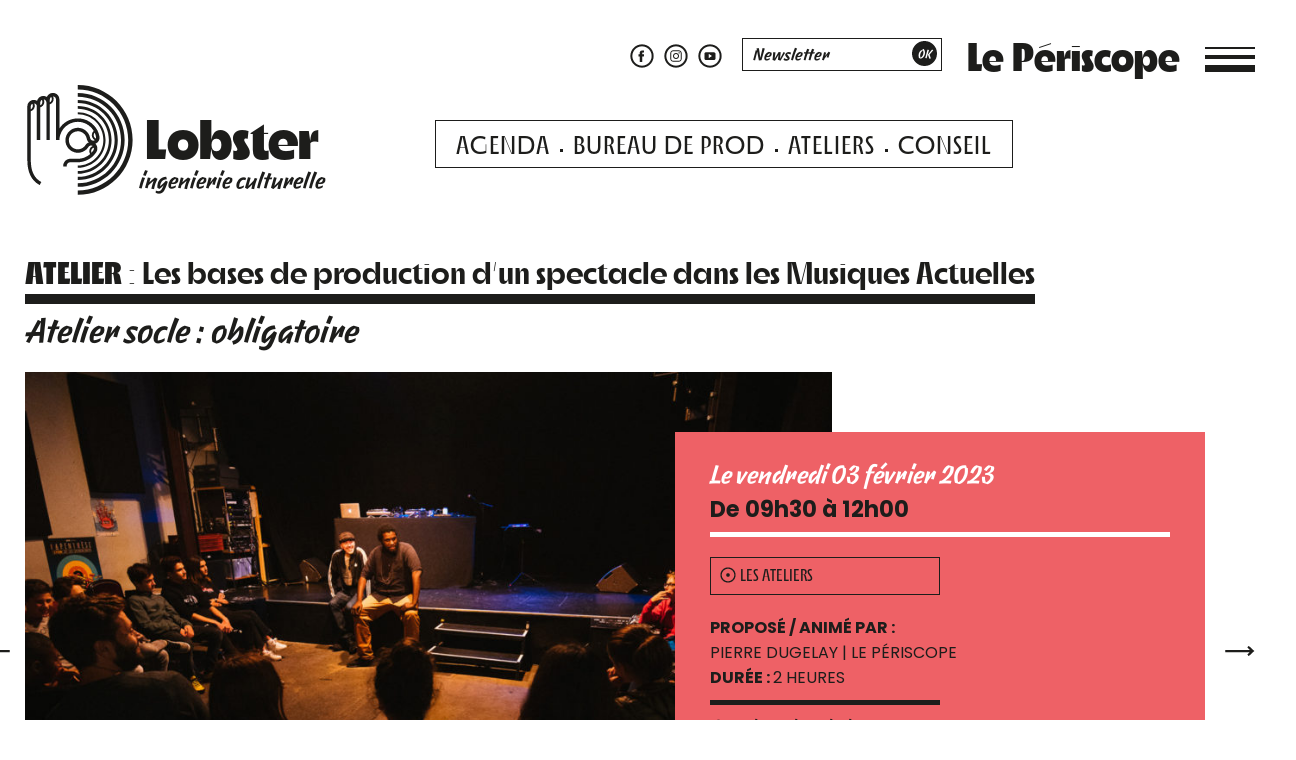

--- FILE ---
content_type: text/html; charset=UTF-8
request_url: https://www.lobster-lyon.com/event/atelier-les-bases-de-production-dun-spectacle-dans-les-musiques-actuelles/
body_size: 23831
content:
<!doctype html><html lang="fr-FR"><head><meta charset="UTF-8"><meta name="theme-color" content="#ee6166"><meta name="viewport" content="width=device-width, initial-scale=1.0, shrink-to-fit=no">  <script defer src="https://kit.fontawesome.com/fefcd3b224.js" crossorigin="anonymous"></script> <link href="https://fonts.googleapis.com/css2?family=Poppins:ital,wght@0,100;0,200;0,300;0,400;0,500;0,600;0,700;1,300;1,400;1,700&display=swap"
 rel="stylesheet"><link rel="profile" href="https://gmpg.org/xfn/11"> <script defer type="text/javascript"
            src="https://cdn.jsdelivr.net/gh/AmauriC/tarteaucitron.js@V1.2/tarteaucitron.min.js"></script> <script defer src="[data-uri]"></script> <meta name='robots' content='index, follow, max-image-preview:large, max-snippet:-1, max-video-preview:-1' /><title>ATELIER : Les bases de production d&#039;un spectacle dans les Musiques Actuelles - Lobster</title><link rel="canonical" href="https://www.lobster-lyon.com/event/atelier-les-bases-de-production-dun-spectacle-dans-les-musiques-actuelles/" /><meta property="og:locale" content="fr_FR" /><meta property="og:type" content="article" /><meta property="og:title" content="ATELIER : Les bases de production d&#039;un spectacle dans les Musiques Actuelles - Lobster" /><meta property="og:description" content="Le rôle de la production de spectacle dans l’écosystème des musiques actuelles, de la naissance d’un nouveau projet à son exploitation (tournées) et son renouvellement (répertoire)." /><meta property="og:url" content="https://www.lobster-lyon.com/event/atelier-les-bases-de-production-dun-spectacle-dans-les-musiques-actuelles/" /><meta property="og:site_name" content="Lobster" /><meta property="article:modified_time" content="2023-02-03T10:58:42+00:00" /><meta property="og:image" content="https://www.lobster-lyon.com/wp-content/uploads/sites/2/2020/12/Jeune_public_web_paul_bourdrel-3.jpg" /><meta property="og:image:width" content="2500" /><meta property="og:image:height" content="1450" /><meta property="og:image:type" content="image/jpeg" /><meta name="twitter:card" content="summary_large_image" /><meta name="twitter:label1" content="Durée de lecture estimée" /><meta name="twitter:data1" content="1 minute" /> <script type="application/ld+json" class="yoast-schema-graph">{"@context":"https://schema.org","@graph":[{"@type":"WebPage","@id":"https://www.lobster-lyon.com/event/atelier-les-bases-de-production-dun-spectacle-dans-les-musiques-actuelles/","url":"https://www.lobster-lyon.com/event/atelier-les-bases-de-production-dun-spectacle-dans-les-musiques-actuelles/","name":"ATELIER : Les bases de production d'un spectacle dans les Musiques Actuelles - Lobster","isPartOf":{"@id":"https://www.lobster-lyon.com/#website"},"primaryImageOfPage":{"@id":"https://www.lobster-lyon.com/event/atelier-les-bases-de-production-dun-spectacle-dans-les-musiques-actuelles/#primaryimage"},"image":{"@id":"https://www.lobster-lyon.com/event/atelier-les-bases-de-production-dun-spectacle-dans-les-musiques-actuelles/#primaryimage"},"thumbnailUrl":"https://www.lobster-lyon.com/wp-content/uploads/sites/2/2020/12/Jeune_public_web_paul_bourdrel-3.jpg","datePublished":"2022-09-01T09:17:59+00:00","dateModified":"2023-02-03T10:58:42+00:00","breadcrumb":{"@id":"https://www.lobster-lyon.com/event/atelier-les-bases-de-production-dun-spectacle-dans-les-musiques-actuelles/#breadcrumb"},"inLanguage":"fr-FR","potentialAction":[{"@type":"ReadAction","target":["https://www.lobster-lyon.com/event/atelier-les-bases-de-production-dun-spectacle-dans-les-musiques-actuelles/"]}]},{"@type":"ImageObject","inLanguage":"fr-FR","@id":"https://www.lobster-lyon.com/event/atelier-les-bases-de-production-dun-spectacle-dans-les-musiques-actuelles/#primaryimage","url":"https://www.lobster-lyon.com/wp-content/uploads/sites/2/2020/12/Jeune_public_web_paul_bourdrel-3.jpg","contentUrl":"https://www.lobster-lyon.com/wp-content/uploads/sites/2/2020/12/Jeune_public_web_paul_bourdrel-3.jpg","width":2500,"height":1450},{"@type":"BreadcrumbList","@id":"https://www.lobster-lyon.com/event/atelier-les-bases-de-production-dun-spectacle-dans-les-musiques-actuelles/#breadcrumb","itemListElement":[{"@type":"ListItem","position":1,"name":"Home","item":"https://www.lobster-lyon.com/"},{"@type":"ListItem","position":2,"name":"Événements","item":"https://www.lobster-lyon.com/event/"},{"@type":"ListItem","position":3,"name":"ATELIER : Les bases de production d&rsquo;un spectacle dans les Musiques Actuelles"}]},{"@type":"WebSite","@id":"https://www.lobster-lyon.com/#website","url":"https://www.lobster-lyon.com/","name":"Lobster","description":"ingenierie culturelle","potentialAction":[{"@type":"SearchAction","target":{"@type":"EntryPoint","urlTemplate":"https://www.lobster-lyon.com/?s={search_term_string}"},"query-input":{"@type":"PropertyValueSpecification","valueRequired":true,"valueName":"search_term_string"}}],"inLanguage":"fr-FR"}]}</script> <link rel='dns-prefetch' href='//ajax.googleapis.com' /><link rel="alternate" type="application/rss+xml" title="Lobster &raquo; Flux" href="https://www.lobster-lyon.com/feed/" /><link rel="alternate" type="application/rss+xml" title="Lobster &raquo; Flux des commentaires" href="https://www.lobster-lyon.com/comments/feed/" /><link rel="alternate" title="oEmbed (JSON)" type="application/json+oembed" href="https://www.lobster-lyon.com/wp-json/oembed/1.0/embed?url=https%3A%2F%2Fwww.lobster-lyon.com%2Fevent%2Fatelier-les-bases-de-production-dun-spectacle-dans-les-musiques-actuelles%2F" /><link rel="alternate" title="oEmbed (XML)" type="text/xml+oembed" href="https://www.lobster-lyon.com/wp-json/oembed/1.0/embed?url=https%3A%2F%2Fwww.lobster-lyon.com%2Fevent%2Fatelier-les-bases-de-production-dun-spectacle-dans-les-musiques-actuelles%2F&#038;format=xml" /><style id='wp-img-auto-sizes-contain-inline-css' type='text/css'>img:is([sizes=auto i],[sizes^="auto," i]){contain-intrinsic-size:3000px 1500px}
/*# sourceURL=wp-img-auto-sizes-contain-inline-css */</style><style id='wp-emoji-styles-inline-css' type='text/css'>img.wp-smiley, img.emoji {
		display: inline !important;
		border: none !important;
		box-shadow: none !important;
		height: 1em !important;
		width: 1em !important;
		margin: 0 0.07em !important;
		vertical-align: -0.1em !important;
		background: none !important;
		padding: 0 !important;
	}
/*# sourceURL=wp-emoji-styles-inline-css */</style><style id='wp-block-library-inline-css' type='text/css'>:root{--wp-block-synced-color:#7a00df;--wp-block-synced-color--rgb:122,0,223;--wp-bound-block-color:var(--wp-block-synced-color);--wp-editor-canvas-background:#ddd;--wp-admin-theme-color:#007cba;--wp-admin-theme-color--rgb:0,124,186;--wp-admin-theme-color-darker-10:#006ba1;--wp-admin-theme-color-darker-10--rgb:0,107,160.5;--wp-admin-theme-color-darker-20:#005a87;--wp-admin-theme-color-darker-20--rgb:0,90,135;--wp-admin-border-width-focus:2px}@media (min-resolution:192dpi){:root{--wp-admin-border-width-focus:1.5px}}.wp-element-button{cursor:pointer}:root .has-very-light-gray-background-color{background-color:#eee}:root .has-very-dark-gray-background-color{background-color:#313131}:root .has-very-light-gray-color{color:#eee}:root .has-very-dark-gray-color{color:#313131}:root .has-vivid-green-cyan-to-vivid-cyan-blue-gradient-background{background:linear-gradient(135deg,#00d084,#0693e3)}:root .has-purple-crush-gradient-background{background:linear-gradient(135deg,#34e2e4,#4721fb 50%,#ab1dfe)}:root .has-hazy-dawn-gradient-background{background:linear-gradient(135deg,#faaca8,#dad0ec)}:root .has-subdued-olive-gradient-background{background:linear-gradient(135deg,#fafae1,#67a671)}:root .has-atomic-cream-gradient-background{background:linear-gradient(135deg,#fdd79a,#004a59)}:root .has-nightshade-gradient-background{background:linear-gradient(135deg,#330968,#31cdcf)}:root .has-midnight-gradient-background{background:linear-gradient(135deg,#020381,#2874fc)}:root{--wp--preset--font-size--normal:16px;--wp--preset--font-size--huge:42px}.has-regular-font-size{font-size:1em}.has-larger-font-size{font-size:2.625em}.has-normal-font-size{font-size:var(--wp--preset--font-size--normal)}.has-huge-font-size{font-size:var(--wp--preset--font-size--huge)}.has-text-align-center{text-align:center}.has-text-align-left{text-align:left}.has-text-align-right{text-align:right}.has-fit-text{white-space:nowrap!important}#end-resizable-editor-section{display:none}.aligncenter{clear:both}.items-justified-left{justify-content:flex-start}.items-justified-center{justify-content:center}.items-justified-right{justify-content:flex-end}.items-justified-space-between{justify-content:space-between}.screen-reader-text{border:0;clip-path:inset(50%);height:1px;margin:-1px;overflow:hidden;padding:0;position:absolute;width:1px;word-wrap:normal!important}.screen-reader-text:focus{background-color:#ddd;clip-path:none;color:#444;display:block;font-size:1em;height:auto;left:5px;line-height:normal;padding:15px 23px 14px;text-decoration:none;top:5px;width:auto;z-index:100000}html :where(.has-border-color){border-style:solid}html :where([style*=border-top-color]){border-top-style:solid}html :where([style*=border-right-color]){border-right-style:solid}html :where([style*=border-bottom-color]){border-bottom-style:solid}html :where([style*=border-left-color]){border-left-style:solid}html :where([style*=border-width]){border-style:solid}html :where([style*=border-top-width]){border-top-style:solid}html :where([style*=border-right-width]){border-right-style:solid}html :where([style*=border-bottom-width]){border-bottom-style:solid}html :where([style*=border-left-width]){border-left-style:solid}html :where(img[class*=wp-image-]){height:auto;max-width:100%}:where(figure){margin:0 0 1em}html :where(.is-position-sticky){--wp-admin--admin-bar--position-offset:var(--wp-admin--admin-bar--height,0px)}@media screen and (max-width:600px){html :where(.is-position-sticky){--wp-admin--admin-bar--position-offset:0px}}

/*# sourceURL=wp-block-library-inline-css */</style><style id='wp-block-list-inline-css' type='text/css'>ol,ul{box-sizing:border-box}:root :where(.wp-block-list.has-background){padding:1.25em 2.375em}
/*# sourceURL=https://www.lobster-lyon.com/wp-includes/blocks/list/style.min.css */</style><style id='wp-block-separator-inline-css' type='text/css'>@charset "UTF-8";.wp-block-separator{border:none;border-top:2px solid}:root :where(.wp-block-separator.is-style-dots){height:auto;line-height:1;text-align:center}:root :where(.wp-block-separator.is-style-dots):before{color:currentColor;content:"···";font-family:serif;font-size:1.5em;letter-spacing:2em;padding-left:2em}.wp-block-separator.is-style-dots{background:none!important;border:none!important}
/*# sourceURL=https://www.lobster-lyon.com/wp-includes/blocks/separator/style.min.css */</style><style id='global-styles-inline-css' type='text/css'>:root{--wp--preset--aspect-ratio--square: 1;--wp--preset--aspect-ratio--4-3: 4/3;--wp--preset--aspect-ratio--3-4: 3/4;--wp--preset--aspect-ratio--3-2: 3/2;--wp--preset--aspect-ratio--2-3: 2/3;--wp--preset--aspect-ratio--16-9: 16/9;--wp--preset--aspect-ratio--9-16: 9/16;--wp--preset--color--black: #000000;--wp--preset--color--cyan-bluish-gray: #abb8c3;--wp--preset--color--white: #ffffff;--wp--preset--color--pale-pink: #f78da7;--wp--preset--color--vivid-red: #cf2e2e;--wp--preset--color--luminous-vivid-orange: #ff6900;--wp--preset--color--luminous-vivid-amber: #fcb900;--wp--preset--color--light-green-cyan: #7bdcb5;--wp--preset--color--vivid-green-cyan: #00d084;--wp--preset--color--pale-cyan-blue: #8ed1fc;--wp--preset--color--vivid-cyan-blue: #0693e3;--wp--preset--color--vivid-purple: #9b51e0;--wp--preset--gradient--vivid-cyan-blue-to-vivid-purple: linear-gradient(135deg,rgb(6,147,227) 0%,rgb(155,81,224) 100%);--wp--preset--gradient--light-green-cyan-to-vivid-green-cyan: linear-gradient(135deg,rgb(122,220,180) 0%,rgb(0,208,130) 100%);--wp--preset--gradient--luminous-vivid-amber-to-luminous-vivid-orange: linear-gradient(135deg,rgb(252,185,0) 0%,rgb(255,105,0) 100%);--wp--preset--gradient--luminous-vivid-orange-to-vivid-red: linear-gradient(135deg,rgb(255,105,0) 0%,rgb(207,46,46) 100%);--wp--preset--gradient--very-light-gray-to-cyan-bluish-gray: linear-gradient(135deg,rgb(238,238,238) 0%,rgb(169,184,195) 100%);--wp--preset--gradient--cool-to-warm-spectrum: linear-gradient(135deg,rgb(74,234,220) 0%,rgb(151,120,209) 20%,rgb(207,42,186) 40%,rgb(238,44,130) 60%,rgb(251,105,98) 80%,rgb(254,248,76) 100%);--wp--preset--gradient--blush-light-purple: linear-gradient(135deg,rgb(255,206,236) 0%,rgb(152,150,240) 100%);--wp--preset--gradient--blush-bordeaux: linear-gradient(135deg,rgb(254,205,165) 0%,rgb(254,45,45) 50%,rgb(107,0,62) 100%);--wp--preset--gradient--luminous-dusk: linear-gradient(135deg,rgb(255,203,112) 0%,rgb(199,81,192) 50%,rgb(65,88,208) 100%);--wp--preset--gradient--pale-ocean: linear-gradient(135deg,rgb(255,245,203) 0%,rgb(182,227,212) 50%,rgb(51,167,181) 100%);--wp--preset--gradient--electric-grass: linear-gradient(135deg,rgb(202,248,128) 0%,rgb(113,206,126) 100%);--wp--preset--gradient--midnight: linear-gradient(135deg,rgb(2,3,129) 0%,rgb(40,116,252) 100%);--wp--preset--font-size--small: 13px;--wp--preset--font-size--medium: 20px;--wp--preset--font-size--large: 36px;--wp--preset--font-size--x-large: 42px;--wp--preset--spacing--20: 0.44rem;--wp--preset--spacing--30: 0.67rem;--wp--preset--spacing--40: 1rem;--wp--preset--spacing--50: 1.5rem;--wp--preset--spacing--60: 2.25rem;--wp--preset--spacing--70: 3.38rem;--wp--preset--spacing--80: 5.06rem;--wp--preset--shadow--natural: 6px 6px 9px rgba(0, 0, 0, 0.2);--wp--preset--shadow--deep: 12px 12px 50px rgba(0, 0, 0, 0.4);--wp--preset--shadow--sharp: 6px 6px 0px rgba(0, 0, 0, 0.2);--wp--preset--shadow--outlined: 6px 6px 0px -3px rgb(255, 255, 255), 6px 6px rgb(0, 0, 0);--wp--preset--shadow--crisp: 6px 6px 0px rgb(0, 0, 0);}:where(.is-layout-flex){gap: 0.5em;}:where(.is-layout-grid){gap: 0.5em;}body .is-layout-flex{display: flex;}.is-layout-flex{flex-wrap: wrap;align-items: center;}.is-layout-flex > :is(*, div){margin: 0;}body .is-layout-grid{display: grid;}.is-layout-grid > :is(*, div){margin: 0;}:where(.wp-block-columns.is-layout-flex){gap: 2em;}:where(.wp-block-columns.is-layout-grid){gap: 2em;}:where(.wp-block-post-template.is-layout-flex){gap: 1.25em;}:where(.wp-block-post-template.is-layout-grid){gap: 1.25em;}.has-black-color{color: var(--wp--preset--color--black) !important;}.has-cyan-bluish-gray-color{color: var(--wp--preset--color--cyan-bluish-gray) !important;}.has-white-color{color: var(--wp--preset--color--white) !important;}.has-pale-pink-color{color: var(--wp--preset--color--pale-pink) !important;}.has-vivid-red-color{color: var(--wp--preset--color--vivid-red) !important;}.has-luminous-vivid-orange-color{color: var(--wp--preset--color--luminous-vivid-orange) !important;}.has-luminous-vivid-amber-color{color: var(--wp--preset--color--luminous-vivid-amber) !important;}.has-light-green-cyan-color{color: var(--wp--preset--color--light-green-cyan) !important;}.has-vivid-green-cyan-color{color: var(--wp--preset--color--vivid-green-cyan) !important;}.has-pale-cyan-blue-color{color: var(--wp--preset--color--pale-cyan-blue) !important;}.has-vivid-cyan-blue-color{color: var(--wp--preset--color--vivid-cyan-blue) !important;}.has-vivid-purple-color{color: var(--wp--preset--color--vivid-purple) !important;}.has-black-background-color{background-color: var(--wp--preset--color--black) !important;}.has-cyan-bluish-gray-background-color{background-color: var(--wp--preset--color--cyan-bluish-gray) !important;}.has-white-background-color{background-color: var(--wp--preset--color--white) !important;}.has-pale-pink-background-color{background-color: var(--wp--preset--color--pale-pink) !important;}.has-vivid-red-background-color{background-color: var(--wp--preset--color--vivid-red) !important;}.has-luminous-vivid-orange-background-color{background-color: var(--wp--preset--color--luminous-vivid-orange) !important;}.has-luminous-vivid-amber-background-color{background-color: var(--wp--preset--color--luminous-vivid-amber) !important;}.has-light-green-cyan-background-color{background-color: var(--wp--preset--color--light-green-cyan) !important;}.has-vivid-green-cyan-background-color{background-color: var(--wp--preset--color--vivid-green-cyan) !important;}.has-pale-cyan-blue-background-color{background-color: var(--wp--preset--color--pale-cyan-blue) !important;}.has-vivid-cyan-blue-background-color{background-color: var(--wp--preset--color--vivid-cyan-blue) !important;}.has-vivid-purple-background-color{background-color: var(--wp--preset--color--vivid-purple) !important;}.has-black-border-color{border-color: var(--wp--preset--color--black) !important;}.has-cyan-bluish-gray-border-color{border-color: var(--wp--preset--color--cyan-bluish-gray) !important;}.has-white-border-color{border-color: var(--wp--preset--color--white) !important;}.has-pale-pink-border-color{border-color: var(--wp--preset--color--pale-pink) !important;}.has-vivid-red-border-color{border-color: var(--wp--preset--color--vivid-red) !important;}.has-luminous-vivid-orange-border-color{border-color: var(--wp--preset--color--luminous-vivid-orange) !important;}.has-luminous-vivid-amber-border-color{border-color: var(--wp--preset--color--luminous-vivid-amber) !important;}.has-light-green-cyan-border-color{border-color: var(--wp--preset--color--light-green-cyan) !important;}.has-vivid-green-cyan-border-color{border-color: var(--wp--preset--color--vivid-green-cyan) !important;}.has-pale-cyan-blue-border-color{border-color: var(--wp--preset--color--pale-cyan-blue) !important;}.has-vivid-cyan-blue-border-color{border-color: var(--wp--preset--color--vivid-cyan-blue) !important;}.has-vivid-purple-border-color{border-color: var(--wp--preset--color--vivid-purple) !important;}.has-vivid-cyan-blue-to-vivid-purple-gradient-background{background: var(--wp--preset--gradient--vivid-cyan-blue-to-vivid-purple) !important;}.has-light-green-cyan-to-vivid-green-cyan-gradient-background{background: var(--wp--preset--gradient--light-green-cyan-to-vivid-green-cyan) !important;}.has-luminous-vivid-amber-to-luminous-vivid-orange-gradient-background{background: var(--wp--preset--gradient--luminous-vivid-amber-to-luminous-vivid-orange) !important;}.has-luminous-vivid-orange-to-vivid-red-gradient-background{background: var(--wp--preset--gradient--luminous-vivid-orange-to-vivid-red) !important;}.has-very-light-gray-to-cyan-bluish-gray-gradient-background{background: var(--wp--preset--gradient--very-light-gray-to-cyan-bluish-gray) !important;}.has-cool-to-warm-spectrum-gradient-background{background: var(--wp--preset--gradient--cool-to-warm-spectrum) !important;}.has-blush-light-purple-gradient-background{background: var(--wp--preset--gradient--blush-light-purple) !important;}.has-blush-bordeaux-gradient-background{background: var(--wp--preset--gradient--blush-bordeaux) !important;}.has-luminous-dusk-gradient-background{background: var(--wp--preset--gradient--luminous-dusk) !important;}.has-pale-ocean-gradient-background{background: var(--wp--preset--gradient--pale-ocean) !important;}.has-electric-grass-gradient-background{background: var(--wp--preset--gradient--electric-grass) !important;}.has-midnight-gradient-background{background: var(--wp--preset--gradient--midnight) !important;}.has-small-font-size{font-size: var(--wp--preset--font-size--small) !important;}.has-medium-font-size{font-size: var(--wp--preset--font-size--medium) !important;}.has-large-font-size{font-size: var(--wp--preset--font-size--large) !important;}.has-x-large-font-size{font-size: var(--wp--preset--font-size--x-large) !important;}
/*# sourceURL=global-styles-inline-css */</style><style id='classic-theme-styles-inline-css' type='text/css'>/*! This file is auto-generated */
.wp-block-button__link{color:#fff;background-color:#32373c;border-radius:9999px;box-shadow:none;text-decoration:none;padding:calc(.667em + 2px) calc(1.333em + 2px);font-size:1.125em}.wp-block-file__button{background:#32373c;color:#fff;text-decoration:none}
/*# sourceURL=/wp-includes/css/classic-themes.min.css */</style><link rel='stylesheet' id='categories-images-styles-css' href='https://www.lobster-lyon.com/wp-content/cache/autoptimize/2/autoptimize_single_da599e9f40e7e08da85807528b5bde2d.php' type='text/css' media='all' /><link rel='stylesheet' id='uikit-style-css' href='https://www.lobster-lyon.com/wp-content/themes/multiscope-kelkii/uikit/uikit.min.css' type='text/css' media='all' /><link rel='stylesheet' id='kel-style-css' href='https://www.lobster-lyon.com/wp-content/cache/autoptimize/2/autoptimize_single_d5d5864cd9a704d520e55a6015378554.php' type='text/css' media='all' /><link rel='stylesheet' id='sib-front-css-css' href='https://www.lobster-lyon.com/wp-content/cache/autoptimize/2/autoptimize_single_af1456e33d7180e00002f436e794138b.php' type='text/css' media='all' /><link rel='stylesheet' id='wp-block-paragraph-css' href='https://www.lobster-lyon.com/wp-includes/blocks/paragraph/style.min.css' type='text/css' media='all' /> <script defer type="text/javascript" src="https://ajax.googleapis.com/ajax/libs/jquery/3.3.1/jquery.min.js" id="jquery-js"></script> <script defer id="sib-front-js-js-extra" src="[data-uri]"></script> <script defer type="text/javascript" src="https://www.lobster-lyon.com/wp-content/cache/autoptimize/2/autoptimize_single_84e18e27eece4754ccb51cd2b604c6b5.php" id="sib-front-js-js"></script> <link rel="https://api.w.org/" href="https://www.lobster-lyon.com/wp-json/" /><link rel="alternate" title="JSON" type="application/json" href="https://www.lobster-lyon.com/wp-json/wp/v2/kelkii_event/1068" /><link rel="EditURI" type="application/rsd+xml" title="RSD" href="https://www.lobster-lyon.com/xmlrpc.php?rsd" /><link rel='shortlink' href='https://www.lobster-lyon.com/?p=1068' /><link rel="shortcut icon" type="image/x-icon" href="https://www.lobster-lyon.com/wp-content/themes/lobster-kelkii/favicon.png" /></head><body class="wp-singular kelkii_event-template-default single single-kelkii_event postid-1068 wp-theme-multiscope-kelkii wp-child-theme-lobster-kelkii no-sidebar"> <svg aria-hidden="true" class="svgdef" version="1.1"
 xmlns="http://www.w3.org/2000/svg" xmlns:xlink="http://www.w3.org/1999/xlink"> <defs> <symbol id="icon-podcast" viewBox="0 0 340 391"> <path d="M316.19 107.55C308.17 88.6 296.7 71.58 282.09 56.96C267.48 42.35 250.46 30.87 231.5 22.86C211.87 14.56 191.03 10.35 169.55 10.35C148.07 10.35 127.23 14.56 107.6 22.86C88.65 30.88 71.63 42.35 57.01 56.96C42.4 71.57 30.92 88.59 22.91 107.55C14.61 127.18 10.4 148.02 10.4 169.5C10.4 190.98 14.61 211.82 22.91 231.45C30.93 250.4 42.4 267.42 57.01 282.04C70.68 295.71 86.45 306.63 103.95 314.54L108.03 303.33C57.42 280.03 22.29 228.87 22.29 169.5C22.29 88.17 88.22 22.23 169.56 22.23C250.89 22.23 316.83 88.16 316.83 169.5C316.83 228.87 281.69 280.03 231.09 303.33L235.17 314.54C252.66 306.62 268.44 295.7 282.1 282.04C296.71 267.43 308.19 250.41 316.2 231.45C324.5 211.82 328.71 190.98 328.71 169.5C328.7 148.02 324.49 127.17 316.19 107.55Z"/> <path d="M169.55 33.83C94.74 33.83 33.88 94.69 33.88 169.5C33.88 223.75 65.89 270.66 112.02 292.35L115.16 283.73C72.54 263.35 43.03 219.81 43.03 169.51C43.03 99.74 99.79 42.98 169.56 42.98C239.33 42.98 296.09 99.74 296.09 169.51C296.09 219.82 266.58 263.36 223.96 283.73L227.1 292.35C273.22 270.66 305.24 223.76 305.24 169.5C305.22 94.69 244.36 33.83 169.55 33.83Z"/> <path d="M118.78 273.76L121.61 265.98C86.19 248.3 61.8 211.7 61.8 169.5C61.8 110.09 110.14 61.75 169.55 61.75C228.96 61.75 277.3 110.09 277.3 169.5C277.3 211.7 252.91 248.31 217.49 265.98L220.32 273.76C258.89 254.9 285.53 215.26 285.53 169.5C285.53 105.55 233.5 53.52 169.55 53.52C105.6 53.52 53.57 105.55 53.57 169.5C53.57 215.25 80.21 254.9 118.78 273.76Z"/> <path d="M124.93 256.85L127.45 249.91C98.53 234.71 78.76 204.37 78.76 169.5C78.76 119.44 119.48 78.72 169.54 78.72C219.6 78.72 260.32 119.44 260.32 169.5C260.32 204.37 240.55 234.71 211.64 249.91L214.16 256.85C245.88 240.58 267.63 207.54 267.63 169.5C267.63 115.41 223.63 71.41 169.54 71.41C115.45 71.41 71.45 115.41 71.45 169.5C71.45 207.53 93.21 240.58 124.93 256.85Z"/> <path d="M131.03 240.06L132.93 234.83C110.09 221.98 94.62 197.52 94.62 169.5C94.62 128.19 128.23 94.58 169.54 94.58C210.85 94.58 244.46 128.19 244.46 169.5C244.46 197.52 228.99 221.98 206.15 234.83L208.05 240.06C232.99 226.39 249.94 199.89 249.94 169.5C249.94 125.17 213.87 89.1 169.54 89.1C125.2 89.1 89.13 125.17 89.13 169.5C89.14 199.89 106.09 226.39 131.03 240.06Z"/> <path d="M136.4 225.3L137.99 220.93C120.73 210.3 109.19 191.23 109.19 169.51C109.19 136.23 136.26 109.15 169.55 109.15C202.84 109.15 229.9 136.22 229.9 169.51C229.9 191.23 218.36 210.3 201.1 220.93L202.69 225.3C221.7 213.96 234.47 193.2 234.47 169.5C234.47 133.7 205.34 104.57 169.54 104.57C133.74 104.57 104.61 133.7 104.61 169.5C104.62 193.2 117.39 213.96 136.4 225.3Z"/> <path d="M141.37 211.66L142.66 208.11C130.47 199.59 122.48 185.47 122.48 169.51C122.48 143.55 143.6 122.44 169.55 122.44C195.51 122.44 216.62 143.56 216.62 169.51C216.62 185.47 208.63 199.6 196.44 208.11L197.73 211.66C211.32 202.55 220.28 187.05 220.28 169.5C220.28 141.53 197.52 118.77 169.55 118.77C141.58 118.77 118.82 141.53 118.82 169.5C118.82 187.05 127.78 202.55 141.37 211.66Z"/> <path d="M191.87 195.54L192.87 198.29C193.86 197.48 194.82 196.62 195.75 195.7C210.2 181.25 210.2 157.75 195.75 143.3L193.81 145.24C207.19 158.62 207.19 180.38 193.81 193.76C193.18 194.39 192.53 194.97 191.87 195.54Z"/> <path d="M146.23 198.29L147.23 195.54C146.57 194.97 145.92 194.39 145.29 193.76C131.91 180.38 131.91 158.62 145.29 145.24L143.35 143.3C128.9 157.75 128.9 181.25 143.35 195.7C144.27 196.62 145.24 197.48 146.23 198.29Z"/> <path d="M179.82 182.17C183.94 179.06 186.61 174.13 186.61 168.57C186.61 159.15 178.97 151.51 169.55 151.51C160.13 151.51 152.49 159.15 152.49 168.57C152.49 174.13 155.16 179.05 159.28 182.17L87.34 379.97H100.11L169.56 329.44L239 379.98H251.77L179.82 182.17ZM203.87 280.39L175.62 259.1L191.71 246.97L203.87 280.39ZM169.55 186.02L189.1 239.78L169.55 254.52L150 239.78L169.55 186.02ZM147.38 246.97L163.47 259.1L135.22 280.39L147.38 246.97ZM104.76 364.15L128.3 299.43L161 323.23L104.76 364.15ZM133.55 290.81L169.55 263.67L205.55 290.81L178.89 310.21L169.55 317.01L133.55 290.81ZM178.09 323.23L210.79 299.43L234.33 364.15L178.09 323.23Z"/> </symbol> <symbol id="icon-ticketing" viewBox="0 0 61 61"> <path d="M50.24 17.71L49.61 18.56C49.53 18.67 49.45 18.79 49.35 18.89C47.12 21.25 43.38 21.36 41.01 19.13C38.65 16.9 38.54 13.16 40.77 10.79C40.87 10.68 40.98 10.6 41.09 10.51L41.9 9.83L34.82 3.14L3.45001 36.38L10.42 42.95L10.92 42.52C13.21 40.58 16.58 40.66 18.75 42.71C20.92 44.76 21.2 48.12 19.39 50.52L18.99 51.05L25.96 57.62L57.33 24.4L50.24 17.71ZM20.94 50.87C22.77 47.92 22.32 44.06 19.76 41.65C17.2 39.24 13.32 39 10.48 41L5.52001 36.32L19.73 21.26L20 21.51L21.02 20.44L20.76 20.19L34.88 5.23L39.7 9.78C36.91 12.74 37.05 17.41 40 20.2C42.95 22.99 47.63 22.85 50.42 19.9L55.24 24.45L41.03 39.51L40.81 39.3L39.79 40.37L40.02 40.59L25.9 55.54L20.94 50.87Z"
 stroke-width="1.1056" stroke-miterlimit="10"/> <path d="M24.9713 24.2165L23.9572 25.2806L25.2747 26.5363L26.2888 25.4721L24.9713 24.2165Z"/> <path d="M27.6146 26.7334L26.6004 27.7975L27.9179 29.0531L28.9321 27.989L27.6146 26.7334Z"/> <path d="M22.3353 21.7065L21.3211 22.7707L22.6386 24.0263L23.6528 22.9622L22.3353 21.7065Z"/> <path d="M35.5229 34.2722L34.5084 35.3361L35.8256 36.5921L36.84 35.5282L35.5229 34.2722Z"/> <path d="M38.1661 36.7887L37.1516 37.8526L38.4687 39.1085L39.4832 38.0447L38.1661 36.7887Z"/> <path d="M30.2505 29.2435L29.2364 30.3076L30.5539 31.5633L31.568 30.4991L30.2505 29.2435Z"/> <path d="M32.8938 31.7603L31.8796 32.8244L33.1971 34.08L34.2113 33.0159L32.8938 31.7603Z"/> </symbol> <symbol id="icon-close" viewBox="0 0 20 20"> <path fill="none" stroke-width="1.06" d="M16,16 L4,4"></path> <path fill="none" stroke-width="1.06" d="M16,4 L4,16"></path> </symbol> <symbol id="icon-search" viewBox="0 0 21 21"> <path d="M20.52 18.99L14.44 13C15.5 11.63 16.13 9.92 16.13 8.06C16.13 3.61 12.51 0 8.07 0C3.63 0 0 3.62 0 8.06C0 12.5 3.62 16.12 8.06 16.12C9.87 16.12 11.55 15.52 12.9 14.5L19 20.51L20.52 18.99ZM8.07 13.98C4.81 13.98 2.16 11.33 2.16 8.07C2.16 4.81 4.81 2.16 8.07 2.16C11.33 2.16 13.98 4.81 13.98 8.07C13.98 11.33 11.33 13.98 8.07 13.98V13.98Z"/> </symbol> <symbol id="icon-arrowright" viewBox="0 0 40 14"> <path d="M31.73 0.179993L29.69 2.37999L33.05 5.49999H0.259995V8.49999H33.05L29.69 11.63L31.73 13.82L39.07 6.99999L31.73 0.179993Z"/> </symbol> <symbol id="icon-thinarrow" viewBox="0 0 115 10"> <path d="M109.93 1.25L109.42 1.8L112.46 4.63H1.04001V5.38H112.46L109.42 8.2L109.93 8.75L113.96 5L109.93 1.25Z"/> </symbol> <symbol id="icon-soundcloud" viewBox="0 0 36 36"> <path d="M25.89 16.41C26.47 16.36 26.93 16.25 27.38 16.29C28.93 16.45 30.06 17.89 29.99 19.55C29.92 21.17 28.71 22.49 27.16 22.51C24.15 22.55 21.15 22.52 18.07 22.52C18.07 19.13 18.07 15.76 18.07 12.37C19.44 11.16 21.65 11.22 23.11 12.06C24.77 13.03 25.6 14.54 25.89 16.41Z"/> <path d="M14.97 22.47C14.64 22.47 14.36 22.47 14.02 22.47C14.02 19.52 14.02 16.61 14.02 13.64C14.35 13.64 14.64 13.64 14.97 13.64C14.97 16.61 14.97 19.51 14.97 22.47Z"/> <path d="M16.95 22.48C16.61 22.48 16.35 22.48 16.04 22.48C16.04 19.69 16.04 16.94 16.04 14.18C16.31 13.97 16.6 13.74 16.95 13.46C16.95 16.47 16.95 19.44 16.95 22.48Z"/> <path d="M12.08 14.32C12.37 14.17 12.64 14.03 12.97 13.85C12.97 16.77 12.97 19.59 12.97 22.47C12.67 22.47 12.41 22.47 12.08 22.47C12.08 19.78 12.08 17.1 12.08 14.32Z"/> <path d="M10.96 15.81C10.96 18.01 10.96 20.21 10.96 22.46C10.67 22.46 10.41 22.46 10.08 22.46C10.08 20.69 10.08 18.93 10.08 17.15C10.32 16.71 10.57 16.24 10.83 15.78C10.87 15.8 10.92 15.81 10.96 15.81Z"/> <path d="M8.92 22.56C8.59 22.5 8.33 22.45 8.05 22.39C8.05 20.46 8.05 18.59 8.05 16.67C8.32 16.62 8.58 16.57 8.92 16.5C8.92 18.52 8.92 20.46 8.92 22.56Z"/> <path d="M6.94 21.61C5.69 20.35 5.71 18.58 6.94 17.45C6.94 18.83 6.94 20.16 6.94 21.61Z"/> <path d="M18 35.5C8.35 35.5 0.5 27.65 0.5 18C0.5 8.35 8.35 0.5 18 0.5C27.65 0.5 35.5 8.35 35.5 18C35.5 27.65 27.65 35.5 18 35.5ZM18 3.5C10 3.5 3.5 10 3.5 18C3.5 26 10 32.5 18 32.5C26 32.5 32.5 25.99 32.5 18C32.5 10 26 3.5 18 3.5Z"/> </symbol> <symbol id="icon-website" viewBox="0 0 36 36"> <path d="M18 35.5C8.35 35.5 0.5 27.65 0.5 18C0.5 8.35 8.35 0.5 18 0.5C27.65 0.5 35.5 8.35 35.5 18C35.5 27.65 27.65 35.5 18 35.5ZM18 3.5C10 3.5 3.5 10 3.5 18C3.5 26 10 32.5 18 32.5C26 32.5 32.5 25.99 32.5 18C32.5 10 26 3.5 18 3.5Z"/> <path d="M17.45 23H14.12C11.38 23 9.14999 20.77 9.14999 18.03V17.96C9.14999 15.22 11.38 12.99 14.12 12.99H17.4V14.6H14.12C12.27 14.6 10.77 16.1 10.77 17.95V18.02C10.77 19.87 12.27 21.37 14.12 21.37H17.45V23Z"/> <path d="M21.88 23H18.82V21.39H21.88C23.73 21.39 25.23 19.89 25.23 18.04V17.97C25.23 16.12 23.73 14.62 21.88 14.62H18.77V13H21.88C24.62 13 26.85 15.23 26.85 17.97V18.04C26.85 20.77 24.62 23 21.88 23Z"/> <path d="M21.74 17.21H14.26V18.8H21.74V17.21Z"/> </symbol> <symbol id="icon-linkedin" viewBox="0 0 36 36"> <path d="M15.75 14.19C16.62 14.19 17.48 14.19 18.35 14.19C18.43 14.57 18.5 14.93 18.58 15.35C18.71 15.25 18.82 15.18 18.91 15.08C20.03 13.88 21.42 13.59 22.93 14.05C24.38 14.49 25.11 15.59 25.33 17.06C25.39 17.5 25.45 17.94 25.45 18.38C25.46 20.08 25.46 21.78 25.46 23.48C25.46 23.74 25.46 23.99 25.46 24.29C24.39 24.29 23.38 24.29 22.32 24.29C22.31 24 22.29 23.75 22.29 23.5C22.29 21.93 22.3 20.36 22.28 18.79C22.28 18.38 22.22 17.95 22.13 17.55C21.98 16.9 21.55 16.49 20.89 16.41C20.25 16.33 19.64 16.51 19.34 17.1C19.1 17.57 18.93 18.13 18.91 18.65C18.85 20.22 18.89 21.79 18.89 23.36C18.89 23.65 18.89 23.93 18.89 24.28C17.84 24.28 16.83 24.28 15.76 24.28C15.75 20.95 15.75 17.61 15.75 14.19Z"/> <path d="M10.7 24.29C10.7 20.92 10.7 17.59 10.7 14.2C11.72 14.2 12.72 14.2 13.76 14.2C13.76 17.56 13.76 20.89 13.76 24.29C12.75 24.29 11.75 24.29 10.7 24.29Z"/> <path d="M12.23 12.78C11 12.85 10.55 12.12 10.54 11.31C10.52 10.37 11.25 9.70001 12.26 9.70001C13.34 9.70001 13.9 10.22 13.92 11.23C13.94 12.26 13.37 12.78 12.23 12.78Z"/> <path d="M18 35.5C8.35 35.5 0.5 27.65 0.5 18C0.5 8.35 8.35 0.5 18 0.5C27.65 0.5 35.5 8.35 35.5 18C35.5 27.65 27.65 35.5 18 35.5ZM18 3.5C10 3.5 3.5 10 3.5 18C3.5 26 10 32.5 18 32.5C26 32.5 32.5 25.99 32.5 18C32.5 10 26 3.5 18 3.5Z"/> </symbol> <symbol id="icon-bandcamp" viewBox="0 0 36 36"> <path d="M27 12.71C27 12.71 23.3 19.61 21.6 22.75C21.41 23.1 21.24 23.34 20.75 23.34C16.95 23.31 9 23.29 9 23.29C9 23.29 12.72 16.36 14.42 13.21C14.62 12.84 14.83 12.65 15.29 12.66C19.09 12.68 27 12.71 27 12.71Z"/> <path d="M18 35.5C8.35 35.5 0.5 27.65 0.5 18C0.5 8.35 8.35 0.5 18 0.5C27.65 0.5 35.5 8.35 35.5 18C35.5 27.65 27.65 35.5 18 35.5ZM18 3.5C10 3.5 3.5 10 3.5 18C3.5 26 10 32.5 18 32.5C26 32.5 32.5 25.99 32.5 18C32.5 10 26 3.5 18 3.5Z"/> </symbol> <symbol id="icon-vimeo" viewBox="0 0 36 36"> <path d="M19.03 14.67C19.71 13.16 20.5 11.78 21.96 10.94C23.08 10.3 24.56 10.37 25.42 11.09C26.36 11.87 26.62 12.91 26.5 14.08C26.39 15.11 25.96 16.04 25.53 16.97C24.52 19.15 23.31 21.2 21.64 22.95C20.77 23.87 19.78 24.62 18.64 25.18C17.28 25.85 16.03 25.46 15.31 24.13C14.37 22.4 13.8 20.55 13.44 18.63C13.3 17.88 13.1 17.13 12.85 16.4C12.71 15.99 12.44 15.62 12.17 15.27C11.86 14.86 11.5 14.84 11.09 15.15C10.86 15.32 10.63 15.5 10.4 15.67C10.14 15.85 10 15.83 9.82 15.57C9.73 15.44 9.65 15.31 9.56 15.19C9.39 14.93 9.4 14.79 9.65 14.6C10.98 13.57 12.29 12.5 13.66 11.52C14.49 10.93 15.49 11.02 16.12 11.93C16.46 12.42 16.66 12.97 16.74 13.56C16.97 15.36 17.31 17.14 17.95 18.84C18.07 19.15 18.2 19.47 18.36 19.76C18.57 20.17 18.78 20.21 19.14 19.94C20.57 18.88 21.36 17.45 21.49 15.68C21.55 14.84 21.15 14.42 20.31 14.46C19.92 14.48 19.51 14.59 19.03 14.67Z"/> <path d="M18 35.5C8.35 35.5 0.5 27.65 0.5 18C0.5 8.35 8.35 0.5 18 0.5C27.65 0.5 35.5 8.35 35.5 18C35.5 27.65 27.65 35.5 18 35.5ZM18 3.5C10 3.5 3.5 10 3.5 18C3.5 26 10 32.5 18 32.5C26 32.5 32.5 25.99 32.5 18C32.5 10 26 3.5 18 3.5Z"/> </symbol> <symbol id="icon-twitter" viewBox="0 0 36 36"> <path d="M18 35.5C8.35 35.5 0.5 27.65 0.5 18C0.5 8.35 8.35 0.5 18 0.5C27.65 0.5 35.5 8.35 35.5 18C35.5 27.65 27.65 35.5 18 35.5ZM18 3.5C10 3.5 3.5 10 3.5 18C3.5 26 10 32.5 18 32.5C26 32.5 32.5 26 32.5 18C32.5 10 26 3.5 18 3.5Z"/> <path d="M26.98 13.42C26.37 13.69 25.72 13.87 25.03 13.95C25.73 13.53 26.27 12.87 26.52 12.07C25.86 12.46 25.14 12.74 24.36 12.89C23.74 12.23 22.86 11.82 21.88 11.82C20.01 11.82 18.49 13.34 18.49 15.21C18.49 15.48 18.52 15.74 18.58 15.98C15.76 15.84 13.26 14.49 11.58 12.43C11.29 12.93 11.12 13.51 11.12 14.14C11.12 15.32 11.72 16.36 12.63 16.97C12.07 16.95 11.55 16.8 11.09 16.55C11.09 16.56 11.09 16.58 11.09 16.59C11.09 18.23 12.26 19.61 13.81 19.92C13.53 20 13.23 20.04 12.92 20.04C12.7 20.04 12.49 20.02 12.28 19.98C12.71 21.33 13.97 22.31 15.45 22.34C14.29 23.25 12.82 23.79 11.23 23.79C10.96 23.79 10.69 23.77 10.42 23.74C11.92 24.7 13.71 25.27 15.62 25.27C21.86 25.27 25.28 20.1 25.28 15.61C25.28 15.46 25.28 15.32 25.27 15.17C25.95 14.7 26.53 14.1 26.98 13.42Z"/> </symbol> <symbol id="icon-youtube" viewBox="0 0 36 36"> <path d="M18 35.5C8.35 35.5 0.5 27.65 0.5 18C0.5 8.35 8.35 0.5 18 0.5C27.65 0.5 35.5 8.35 35.5 18C35.5 27.65 27.65 35.5 18 35.5ZM18 3.5C10 3.5 3.5 10 3.5 18C3.5 26 10 32.5 18 32.5C26 32.5 32.5 25.99 32.5 18C32.5 10.01 26 3.5 18 3.5Z"/> <path fill-rule="evenodd" clip-rule="evenodd"
 d="M26.28 14.92C26.28 13.54 25.16 12.42 23.78 12.42H12.07C10.69 12.42 9.57 13.54 9.57 14.92V21.62C9.57 23 10.69 24.12 12.07 24.12H23.78C25.16 24.12 26.28 23 26.28 21.62V14.92ZM16.26 21.1V14.81L21.03 17.96L16.26 21.1Z"/> </symbol> <symbol id="icon-instagram" viewBox="0 0 36 36"> <path d="M18 35.5C8.35 35.5 0.5 27.65 0.5 18C0.5 8.35 8.35 0.5 18 0.5C27.65 0.5 35.5 8.35 35.5 18C35.5 27.65 27.65 35.5 18 35.5ZM18 3.5C10 3.5 3.5 10 3.5 18C3.5 26 10 32.5 18 32.5C26 32.5 32.5 25.99 32.5 18C32.5 10 26 3.5 18 3.5Z"/> <path d="M21.88 9.37H14.12C11.49 9.37 9.35 11.51 9.35 14.14V21.9C9.35 24.53 11.49 26.67 14.12 26.67H21.88C24.51 26.67 26.65 24.53 26.65 21.9V14.14C26.65 11.51 24.52 9.37 21.88 9.37ZM25.25 21.89C25.25 23.76 23.73 25.28 21.86 25.28H14.13C12.26 25.28 10.74 23.76 10.74 21.89V14.16C10.74 12.29 12.26 10.77 14.13 10.77H21.86C23.73 10.77 25.25 12.29 25.25 14.16V21.89Z"/> <path d="M18 13.46C15.48 13.46 13.44 15.5 13.44 18.02C13.44 20.54 15.48 22.58 18 22.58C20.52 22.58 22.56 20.54 22.56 18.02C22.56 15.51 20.52 13.46 18 13.46ZM18 21C16.36 21 15.03 19.67 15.03 18.03C15.03 16.39 16.36 15.06 18 15.06C19.64 15.06 20.97 16.39 20.97 18.03C20.97 19.67 19.64 21 18 21Z"/> <path d="M23.74 13.31C23.74 13.87 23.28 14.33 22.72 14.33C22.15 14.33 21.7 13.87 21.7 13.31C21.7 12.74 22.16 12.29 22.72 12.29C23.28 12.29 23.74 12.75 23.74 13.31Z"/> </symbol> <symbol id="icon-facebook" viewBox="0 0 36 36"> <path d="M18 35.5C8.35 35.5 0.5 27.65 0.5 18C0.5 8.35 8.35 0.5 18 0.5C27.65 0.5 35.5 8.35 35.5 18C35.5 27.65 27.65 35.5 18 35.5ZM18 3.5C10 3.5 3.5 10 3.5 18C3.5 26 10 32.5 18 32.5C26 32.5 32.5 25.99 32.5 18C32.5 10.01 26 3.5 18 3.5Z"/> <path d="M20.77 18.72H18.24V26.85H14.5V18.72H12.72V15.54H14.5V13.48C14.5 12.01 15.2 9.7 18.28 9.7L21.05 9.71V12.8H19.04C18.71 12.8 18.25 12.97 18.25 13.67V15.54H21.1L20.77 18.72Z"/> </symbol> <symbol id="icon-localisation" viewBox="0 0 26 26"> <path d="M13 21.25C8.45 21.25 4.75 17.55 4.75 13C4.75 8.45 8.45 4.75 13 4.75C17.55 4.75 21.25 8.45 21.25 13C21.25 17.55 17.55 21.25 13 21.25ZM13 6.25C9.28 6.25 6.25 9.28 6.25 13C6.25 16.72 9.28 19.75 13 19.75C16.72 19.75 19.75 16.72 19.75 13C19.75 9.28 16.72 6.25 13 6.25Z"/> <path d="M13 15C14.1046 15 15 14.1046 15 13C15 11.8954 14.1046 11 13 11C11.8954 11 11 11.8954 11 13C11 14.1046 11.8954 15 13 15Z"/> </symbol> <symbol id="icon-logo" viewBox="0 0 106 106"> <path d="M101.203 32.168C98.5493 25.8948 94.7526 20.2618 89.9186 15.4279C85.0847 10.5939 79.4517 6.79715 73.1785 4.14337C66.6803 1.39435 59.78 0 52.6732 0C45.5665 0 38.6662 1.39435 32.168 4.14337C25.8948 6.79715 20.2618 10.5939 15.4279 15.4279C10.5939 20.2618 6.79715 25.8948 4.14338 32.168C1.39435 38.6662 0 45.5665 0 52.6732C0 59.78 1.39435 66.6803 4.14338 73.1785C6.79715 79.4517 10.5939 85.0847 15.4279 89.9186C20.2618 94.7526 25.8948 98.5493 32.168 101.203C38.6662 103.952 45.5665 105.346 52.6732 105.346C59.78 105.346 66.6803 103.952 73.1785 101.203C79.4517 98.5493 85.0847 94.7526 89.9186 89.9186C94.7526 85.0847 98.5493 79.4517 101.203 73.1785C103.952 66.6803 105.346 59.78 105.346 52.6732C105.346 45.5665 103.952 38.6662 101.203 32.168V32.168ZM101.155 73.1573C98.5044 79.4253 94.7129 85.0503 89.8816 89.8816C85.0503 94.7129 79.4253 98.5044 73.1573 101.155C66.6644 103.902 59.772 105.294 52.6732 105.294C45.5745 105.294 38.6821 103.902 32.1892 101.155C25.9212 98.5044 20.2962 94.7129 15.4649 89.8816C10.6362 85.0503 6.84213 79.4253 4.191 73.1573C1.44463 66.6644 0.0529169 59.772 0.0529169 52.6732C0.0529169 45.5718 1.44463 38.6821 4.191 32.1892C6.84213 25.9212 10.6336 20.2962 15.4649 15.4649C20.2962 10.6336 25.9212 6.84212 32.1892 4.191C38.6821 1.44462 45.5745 0.0529169 52.6732 0.0529169C59.772 0.0529169 66.6644 1.44462 73.1573 4.191C79.4253 6.84212 85.0503 10.6336 89.8816 15.4649C94.7129 20.2962 98.5044 25.9212 101.155 32.1892C103.902 38.6821 105.294 45.5745 105.294 52.6732C105.294 59.772 103.902 66.6644 101.155 73.1573V73.1573Z"/> <path d="M101.156 32.1892C98.5044 25.9212 94.7129 20.2962 89.8816 15.4649C85.0503 10.6336 79.4253 6.84213 73.1573 4.191C66.6644 1.44463 59.772 0.0529175 52.6733 0.0529175C45.5745 0.0529175 38.6821 1.44463 32.1892 4.191C25.9212 6.84213 20.2962 10.6336 15.4649 15.4649C10.6363 20.2962 6.84213 25.9212 4.191 32.1892C1.44463 38.6821 0.0529175 45.5745 0.0529175 52.6732C0.0529175 59.7747 1.44463 66.6644 4.191 73.1573C6.84213 79.4253 10.6336 85.0503 15.4649 89.8816C20.2962 94.7129 25.9212 98.5044 32.1892 101.155C38.6821 103.902 45.5745 105.294 52.6733 105.294C59.772 105.294 66.6644 103.902 73.1573 101.155C79.4253 98.5044 85.0503 94.7129 89.8816 89.8816C94.7129 85.0503 98.5044 79.4253 101.156 73.1573C103.902 66.6644 105.294 59.772 105.294 52.6732C105.294 45.5718 103.902 38.6794 101.156 32.1892ZM52.6733 97.5466C27.8897 97.5466 7.79992 77.4568 7.79992 52.6732C7.79992 27.8897 27.8897 7.79992 52.6733 7.79992C77.4568 7.79992 97.5466 27.8897 97.5466 52.6732C97.5466 77.4568 77.4568 97.5466 52.6733 97.5466Z"/> <path d="M52.6732 11.3347C29.8794 11.3347 11.3347 29.8794 11.3347 52.6732C11.3347 75.4671 29.8794 94.0117 52.6732 94.0117C75.4671 94.0117 94.0117 75.4671 94.0117 52.6732C94.0117 29.8794 75.4671 11.3347 52.6732 11.3347V11.3347ZM52.6732 91.2257C31.414 91.2257 14.1208 73.9299 14.1208 52.6732C14.1208 31.414 31.4166 14.1208 52.6732 14.1208C73.9325 14.1208 91.2257 31.4166 91.2257 52.6732C91.2257 73.9299 73.9325 91.2257 52.6732 91.2257Z"/> <path d="M44.5823 22.4896C42.418 24.9502 41.6983 28.7549 41.4734 31.5145C41.2406 34.3958 41.2432 35.8405 41.2432 38.4625V52.6838C41.2432 58.9809 46.3656 64.1059 52.6653 64.1059C58.9624 64.1059 64.0874 58.9836 64.0874 52.6838L64.0715 42.8069C65.241 43.0186 66.5454 43.2541 66.6724 43.2779L66.7173 43.2858C66.9581 43.3282 67.2571 43.3811 67.5931 43.3837H67.6275C70.0484 43.3837 72.3186 41.9788 73.8505 39.5261C75.1417 37.4597 75.8534 34.7715 75.8534 31.9537C75.8507 29.5063 75.3242 27.1833 74.3241 25.2333C73.2896 23.2092 71.7973 21.7593 70.0167 21.0397C69.5986 20.8703 68.617 20.6243 68.4371 20.5872C68.1408 20.5237 61.1187 19.0394 57.494 18.3621C56.597 18.1928 55.6816 18.1081 54.7661 18.1054C54.7264 18.1054 54.6841 18.1054 54.6444 18.1081C50.6809 18.1266 47.0138 19.7247 44.5823 22.4896V22.4896ZM47.3895 24.4263C49.0696 22.5108 51.599 21.4127 54.483 21.418H54.4856V21.4207C55.1498 21.426 55.8271 21.4842 56.5018 21.6112C60.0684 22.2779 66.1405 23.5559 67.527 23.8469C65.2621 24.3205 63.5582 27.5775 63.5556 31.4431C63.5556 31.9749 63.5873 32.5067 63.6535 33.0279L56.2028 31.3769C52.234 30.3847 50.0512 32.2368 50.0512 37.9571V59.4016C50.0512 59.4016 44.8813 57.6024 44.8813 51.8583V39.0525C44.8813 37.4756 44.8469 34.6498 45.0797 31.7659C45.3099 28.8793 46.0163 25.9927 47.3895 24.4263V24.4263Z"/> <path d="M52.6732 67.0163C44.7649 67.0163 38.3302 60.5816 38.3302 52.6732C38.3302 51.5064 38.4731 50.3714 38.7376 49.2866V46.0004C37.764 48.0219 37.2136 50.2841 37.2136 52.6732C37.2136 61.1955 44.1484 68.1302 52.6706 68.1302C61.1928 68.1302 68.1276 61.1955 68.1276 52.6732C68.1276 50.2629 67.5693 47.9795 66.5798 45.9449L66.585 49.2098C66.8629 50.3185 67.0137 51.48 67.0137 52.6732C67.0163 60.5816 60.5843 67.0163 52.6732 67.0163V67.0163Z"/> <path d="M52.6732 71.0644C42.5318 71.0644 34.2821 62.8147 34.2821 52.6733C34.2821 48.0986 35.9648 43.9129 38.7376 40.6929V38.653C35.1314 42.2381 32.8904 47.1964 32.8904 52.6733C32.8904 63.582 41.7645 72.4562 52.6732 72.4562C63.582 72.4562 72.4561 63.582 72.4561 52.6733C72.4561 50.0354 71.927 47.5218 70.9877 45.2199C70.5538 45.3972 70.1093 45.5401 69.6569 45.6459C70.5564 47.8129 71.0644 50.1835 71.0644 52.6733C71.0644 62.8147 62.8147 71.0644 52.6732 71.0644V71.0644Z"/> <path d="M52.6732 75.5015C40.0844 75.5015 29.845 65.2621 29.845 52.6733C29.845 45.3099 33.3534 38.7562 38.78 34.5784C38.8038 33.9143 38.8382 33.2184 38.8937 32.4273C32.4273 36.8432 28.1755 44.2701 28.1755 52.6733C28.1755 66.1829 39.1663 77.1737 52.6759 77.1737C66.1855 77.1737 77.1763 66.1829 77.1763 52.6733C77.1763 48.985 76.3535 45.4845 74.8877 42.3413C74.4908 42.8069 74.0675 43.2276 73.623 43.606C74.8321 46.3868 75.5068 49.4506 75.5068 52.6706C75.5015 65.2595 65.2621 75.5015 52.6732 75.5015V75.5015Z"/> <path d="M52.6732 80.3354C37.42 80.3354 25.0111 67.9265 25.0111 52.6732C25.0111 42.2434 30.8134 33.1496 39.3594 28.4348C39.5367 27.4955 39.7775 26.5245 40.0976 25.564C29.882 30.3212 22.7833 40.6797 22.7833 52.6706C22.7833 69.1515 36.1924 82.5606 52.6732 82.5606C69.1541 82.5606 82.5632 69.1541 82.5632 52.6732C82.5632 46.7201 80.809 41.1718 77.7981 36.5072C77.5547 37.4623 77.2345 38.3778 76.8429 39.2377C79.0654 43.2197 80.3354 47.7996 80.3354 52.6732C80.3354 67.9265 67.9265 80.3354 52.6732 80.3354V80.3354Z"/> <path d="M78.3616 31.9511C78.3616 32.0516 78.359 32.1522 78.3563 32.2501C82.8278 37.8592 85.5027 44.958 85.5027 52.6733C85.5027 70.7761 70.7734 85.5054 52.6706 85.5054C34.5678 85.5054 19.8385 70.7761 19.8385 52.6733C19.8385 38.2693 29.1624 26.0086 42.0926 21.5953C42.2831 21.3334 42.4841 21.0767 42.6985 20.8333C43.7012 19.693 44.8813 18.7219 46.183 17.9335C29.7894 20.9921 17.3355 35.4039 17.3355 52.6733C17.3355 72.1598 33.1893 88.011 52.6732 88.011C72.1598 88.011 88.011 72.1572 88.011 52.6733C88.011 43.0795 84.164 34.3667 77.9357 27.9929C78.2135 29.2629 78.3616 30.5911 78.3616 31.9511V31.9511Z"/> </symbol> <symbol id="icon-logow" viewBox="0 0 438 426"> <path d="M219 23.92C193.49 23.92 168.72 28.92 145.39 38.79C122.87 48.31 102.65 61.94 85.3 79.3C67.94 96.66 54.31 116.87 44.79 139.39C34.92 162.72 29.92 187.48 29.92 213C29.92 238.52 34.92 263.28 44.79 286.61C54.31 309.13 67.94 329.35 85.3 346.7C102.66 364.06 122.87 377.69 145.39 387.21C168.72 397.08 193.48 402.08 219 402.08C244.52 402.08 269.28 397.08 292.61 387.21C315.13 377.69 335.35 364.06 352.7 346.7C370.05 329.34 383.69 309.13 393.21 286.61C403.08 263.28 408.08 238.52 408.08 213C408.08 187.48 403.08 162.72 393.21 139.39C383.69 116.87 370.06 96.65 352.7 79.3C335.34 61.94 315.13 48.31 292.61 38.79C269.28 28.92 244.51 23.92 219 23.92Z"
 fill="white"/> <path d="M219 23.92C193.49 23.92 168.72 28.92 145.39 38.79C122.87 48.31 102.65 61.94 85.3 79.3C67.94 96.66 54.31 116.87 44.79 139.39C34.92 162.72 29.92 187.48 29.92 213C29.92 238.52 34.92 263.28 44.79 286.61C54.31 309.13 67.94 329.35 85.3 346.7C102.66 364.06 122.87 377.69 145.39 387.21C168.72 397.08 193.48 402.08 219 402.08C244.52 402.08 269.28 397.08 292.61 387.21C315.13 377.69 335.35 364.06 352.7 346.7C370.05 329.34 383.69 309.13 393.21 286.61C403.08 263.28 408.08 238.52 408.08 213C408.08 187.48 403.08 162.72 393.21 139.39C383.69 116.87 370.06 96.65 352.7 79.3C335.34 61.94 315.13 48.31 292.61 38.79C269.28 28.92 244.51 23.92 219 23.92Z"
 fill="white"/> <path d="M303.49 105.92C299.45 98.03 293.64 92.37 286.68 89.56C285.05 88.9 281.22 87.94 280.52 87.79C279.36 87.54 251.96 81.75 237.82 79.1C234.32 78.44 230.75 78.11 227.18 78.1C227.02 78.1 226.86 78.1 226.71 78.11C211.23 78.21 196.92 84.44 187.43 95.23C178.99 104.83 176.17 119.68 175.3 130.44C174.39 141.68 174.4 147.32 174.4 157.55V213.04C174.4 237.61 194.39 257.6 218.96 257.6C243.53 257.6 263.52 237.61 263.52 213.04L263.46 174.5C268.02 175.33 273.12 176.25 273.61 176.33L273.78 176.36C274.72 176.52 275.89 176.73 277.2 176.74H277.34C286.79 176.74 295.64 171.25 301.63 161.69C306.67 153.63 309.44 143.14 309.44 132.14C309.45 122.59 307.39 113.52 303.49 105.92ZM261.45 130.16C261.45 132.24 261.58 134.31 261.83 136.34L232.76 129.9C217.27 126.03 208.76 133.25 208.76 155.57V239.25C208.76 239.25 188.59 232.23 188.59 209.82V159.85C188.59 153.7 188.45 142.67 189.36 131.42C190.27 120.16 193.02 108.9 198.38 102.78C204.94 95.3 214.8 91.02 226.06 91.04H226.07V91.05C228.67 91.07 231.3 91.3 233.93 91.79C247.85 94.39 271.54 99.38 276.94 100.52C268.1 102.37 261.46 115.08 261.45 130.16Z"
 fill="#1D1D1B"/> <path d="M273.3 199.48C274.38 203.81 274.97 208.33 274.97 213C274.97 243.86 249.86 268.97 219 268.97C188.14 268.97 163.03 243.86 163.03 213C163.03 208.45 163.59 204.02 164.62 199.78V186.96C160.82 194.85 158.68 203.68 158.68 213C158.68 246.26 185.74 273.31 218.99 273.31C252.24 273.31 279.31 246.25 279.31 213C279.31 203.59 277.13 194.69 273.27 186.74L273.3 199.48Z"
 fill="#1D1D1B"/> <path d="M285.27 185.58C288.78 194.04 290.76 203.28 290.76 213C290.76 252.57 258.57 284.76 219 284.76C179.43 284.76 147.24 252.57 147.24 213C147.24 195.15 153.8 178.82 164.62 166.25V158.29C150.55 172.28 141.8 191.63 141.8 212.99C141.8 255.55 176.43 290.18 218.99 290.18C261.56 290.18 296.18 255.55 296.18 212.99C296.18 202.7 294.12 192.89 290.45 183.91C288.77 184.61 287.04 185.17 285.27 185.58Z"
 fill="#1D1D1B"/> <path d="M300.73 177.63C305.45 188.48 308.08 200.44 308.08 213C308.08 262.12 268.12 302.08 219 302.08C169.88 302.08 129.92 262.12 129.92 213C129.92 184.27 143.61 158.69 164.79 142.4C164.88 139.81 165.02 137.1 165.23 134C140 151.23 123.4 180.21 123.4 213C123.4 265.71 166.28 308.6 219 308.6C271.71 308.6 314.6 265.72 314.6 213C314.6 198.6 311.39 184.95 305.67 172.69C304.12 174.5 302.47 176.15 300.73 177.63Z"
 fill="#1D1D1B"/> <path d="M317.03 149.92C316.08 153.65 314.83 157.22 313.3 160.57C321.97 176.1 326.93 193.98 326.93 213C326.93 272.51 278.51 320.93 219 320.93C159.49 320.93 111.07 272.52 111.07 213C111.07 172.31 133.71 136.81 167.06 118.43C167.75 114.76 168.69 110.98 169.94 107.23C130.08 125.79 102.38 166.21 102.38 213C102.38 277.31 154.7 329.63 219.01 329.63C283.32 329.63 335.63 277.31 335.63 213C335.63 189.77 328.78 168.12 317.03 149.92Z"
 fill="#1D1D1B"/> <path d="M317.58 116.7C318.66 121.66 319.24 126.84 319.24 132.14C319.24 132.53 319.23 132.92 319.22 133.31C336.66 155.2 347.11 182.9 347.11 213C347.11 283.64 289.64 341.11 219 341.11C148.36 341.11 90.89 283.64 90.89 213C90.89 156.8 127.28 108.96 177.72 91.74C178.47 90.72 179.24 89.72 180.08 88.77C183.99 84.32 188.59 80.53 193.68 77.46C129.7 89.38 81.11 145.62 81.11 213C81.11 289.03 142.97 350.89 219 350.89C295.03 350.89 356.89 289.03 356.89 213C356.89 175.56 341.88 141.57 317.58 116.7Z"
 fill="#1D1D1B"/> <path d="M219 374.3C130.06 374.3 57.7 301.94 57.7 213C57.7 124.06 130.06 51.7 219 51.7C307.94 51.7 380.3 124.06 380.3 213C380.3 301.94 307.94 374.3 219 374.3ZM219 62.57C136.05 62.57 68.57 130.05 68.57 213C68.57 295.95 136.05 363.43 219 363.43C301.95 363.43 369.43 295.95 369.43 213C369.43 130.05 301.95 62.57 219 62.57Z"
 fill="#1D1D1B"/> </symbol> <symbol id="icon-lobster" viewBox="0 0 336 350"> <path d="M242.33 174.77C242.33 219.69 205.79 256.23 160.87 256.23V263.23C209.65 263.23 249.33 223.55 249.33 174.77C249.33 125.99 209.65 86.31 160.87 86.31V93.31C205.79 93.31 242.33 129.85 242.33 174.77Z"/> <path d="M259.93 174.77C259.93 229.39 215.49 273.83 160.87 273.83V282.33C220.18 282.33 268.43 234.08 268.43 174.77C268.43 115.46 220.18 67.2 160.87 67.2V75.7C215.49 75.7 259.93 120.14 259.93 174.77Z"/> <path d="M278.25 174.77C278.25 239.49 225.6 292.14 160.88 292.14V302.14C231.11 302.14 288.25 245 288.25 174.77C288.25 104.54 231.11 47.4 160.88 47.4V57.4C225.59 57.39 278.25 110.05 278.25 174.77Z"/> <path d="M298.54 174.77C298.54 250.68 236.78 312.44 160.87 312.44V323.94C243.12 323.94 310.04 257.02 310.04 174.77C310.04 92.52 243.12 25.6 160.87 25.6V37.1C236.78 37.1 298.54 98.86 298.54 174.77Z"/> <path d="M160.87 0.209999V14.21C249.4 14.21 321.42 86.23 321.42 174.76C321.42 263.29 249.4 335.31 160.87 335.31V349.31C257.12 349.31 335.42 271.01 335.42 174.76C335.42 78.51 257.12 0.209999 160.87 0.209999Z"/> <path d="M162.82 245.71C165.32 245.66 167.84 245.46 170.32 245.13C176.05 244.37 181.71 242.88 187.13 240.71C200.53 235.34 212.19 225.71 219.96 213.58C225.56 204.84 224.01 193.47 216.76 186.84C225.92 183.51 231.68 173.99 229.96 164.06C225.34 137.48 205.55 115.74 179.52 108.66C161.57 103.78 142.77 106.2 126.59 115.46C116.64 121.16 108.42 129.03 102.44 138.42V45.86C102.44 34.46 93.17 25.19 81.77 25.19C73.13 25.19 65.71 30.53 62.63 38.08C59.4 35.99 55.56 34.76 51.43 34.76C41.81 34.76 33.74 41.37 31.44 50.28C28.39 48.51 24.87 47.48 21.1 47.48C9.71 47.48 0.43 56.75 0.43 68.15V238.66C0.43 277.83 13.24 303.94 39.59 318.47L44.9 308.84C22.06 296.24 11.43 273.94 11.43 238.66V83.59C14.75 82.54 17.7 80.57 19.96 77.82C23.04 74.07 24.48 69.35 24.01 64.52C23.81 62.43 23.23 60.43 22.37 58.58C27.1 59.2 30.77 63.25 30.77 68.15V174.76H41.77V71.1C45.09 70.05 48.04 68.08 50.3 65.33C53.38 61.58 54.82 56.86 54.35 52.03C54.14 49.85 53.53 47.77 52.6 45.85C57.38 46.43 61.11 50.5 61.11 55.44V174.77H72.11V61.67C79.81 58.96 84.98 51.27 84.16 42.79C83.93 40.47 83.27 38.24 82.23 36.22C87.35 36.46 91.45 40.68 91.45 45.86V174.76H96.82L102.5 174.86C102.59 170.05 103.28 165.23 104.55 160.54C108.66 145.43 118.43 132.8 132.06 125C145.69 117.19 161.52 115.16 176.64 119.27C191.6 123.34 204.11 133.16 211.79 146.1C209.47 148.15 207.69 150.77 206.66 153.78C205.08 158.37 205.39 163.3 207.52 167.66C209.17 171.04 211.78 173.75 214.95 175.52C213.9 176.2 212.71 176.69 211.4 176.92C206.23 177.81 201.29 174.34 200.4 169.18C197.77 154.03 186.49 141.64 171.66 137.61C161.43 134.83 150.73 136.2 141.51 141.48C132.29 146.76 125.69 155.3 122.91 165.52C120.13 175.75 121.51 186.45 126.78 195.67C132.05 204.89 140.6 211.49 150.82 214.27C167.61 218.83 185.75 211.72 194.95 196.98C196.32 194.79 198.46 193.27 200.99 192.72C203.52 192.17 206.1 192.65 208.26 194.08L208.27 194.09C202.39 196.74 198.09 202.45 197.59 209.33C197.31 213.12 198.22 216.8 200.1 219.95C195.07 224.38 189.29 227.97 183.06 230.47C178.48 232.31 173.71 233.56 168.89 234.2C166.83 234.47 164.73 234.64 162.65 234.68H137.34C124.74 234.68 114.49 244.93 114.49 257.53V259.42H125.49V257.53C125.49 251 130.81 245.68 137.34 245.68H162.71L162.82 245.71ZM15.33 74.01C14.24 75.33 12.92 76.38 11.44 77.13V68.15C11.44 64.6 13.37 61.49 16.24 59.81C17.24 61.39 17.86 63.2 18.05 65.1C18.36 68.34 17.4 71.5 15.33 74.01ZM45.67 61.52C44.58 62.84 43.26 63.89 41.77 64.64V55.44C41.77 51.93 43.66 48.86 46.47 47.16C47.53 48.78 48.19 50.64 48.38 52.61C48.69 55.85 47.73 59.01 45.67 61.52ZM72.1 55.11V45.87C72.1 42.58 73.75 39.68 76.27 37.93C77.33 39.55 77.99 41.41 78.18 43.38C78.66 48.29 76.13 52.8 72.1 55.11ZM185.6 191.19C178.95 201.84 165.83 206.98 153.69 203.68C146.3 201.67 140.13 196.89 136.31 190.22C132.49 183.55 131.5 175.81 133.5 168.42C135.51 161.03 140.29 154.86 146.95 151.04C151.37 148.51 156.25 147.22 161.19 147.22C163.71 147.22 166.25 147.56 168.75 148.24C179.47 151.16 187.63 160.12 189.54 171.08C190.35 175.76 192.71 179.8 195.99 182.76C191.69 184.31 188.06 187.24 185.6 191.19ZM214.69 151.67C216.74 156.16 218.25 160.95 219.12 165.94C219.41 167.6 219.24 169.23 218.72 170.71C216.22 169.55 214.15 167.59 212.91 165.04C210.68 160.5 211.55 155.25 214.69 151.67ZM203.56 209.8C203.93 204.73 207.38 200.62 211.93 199.13C212.75 201.86 212.4 204.99 210.7 207.65C208.89 210.47 206.83 213.12 204.56 215.59C203.77 213.8 203.41 211.82 203.56 209.8Z"/> </symbol> </defs> </svg><div id="page" class="site"><div class="mobileheader showonmobile"><div class="offmenu"> <span class="s1"></span> <span class="s2"></span> <span class="s3"></span></div><div class="plogo"> <a href="/"> <svg class="iconsvg"> <use href="#icon-lobster"></use> </svg> <span class="mln">Lobster</span> <span class="mls tgig">ingenierie culturelle</span> </a></div></div><div class="wholeheader hideonmobile"><div class="topheader"><div uk-grid><div class="uk-width-1-1 uk-text-right"><div class="mainmenu"><div class="rsheader"> <a target="_blank" href="https://www.facebook.com/lobsterlyon" title="Suivez nous sur Facebook" class="rs"><svg class="iconsvg"><use href="#icon-facebook"></use></svg></a><a target="_blank" href="https://www.instagram.com/atelierslobster.lyon/" title="Suivez nous sur Instagram" class="rs"><svg class="iconsvg"><use href="#icon-instagram"></use></svg></a><a target="_blank" href="https://www.youtube.com/@leperiscope-lyon-r1x" title="Suivez nous sur Youtube" class="rs"><svg class="iconsvg"><use href="#icon-youtube"></use></svg></a></div><form class="nlform" action="https://www.periscope-lyon.com/newsletter/"
 target="_blank"> <input type="email" id="newsletter_email" name="newsletter_email" placeholder="Newsletter"
 required> <input class="subm" type="submit" value="OK"></form><ul id="menu-menu-peri" class="menu"><li id="menu-item-153" class="menu-item menu-item-type-custom menu-item-object-custom menu-item-153"><a target="_blank" href="https://www.periscope-lyon.com/">Le Périscope</a></li></ul><div class="offmenu"> <span class="s1"></span> <span class="s2"></span> <span class="s3"></span></div></div></div></div></div><div class="clear"></div><div class="submenu-wrap" uk-grid><div class="header-logo mainlogo"> <a href="/"> <svg class="iconsvg"> <use href="#icon-lobster"></use> </svg><h2> <span class="mln">Lobster</span> <span class="mls">ingenierie culturelle</span></h2> </a></div><div class="uk-width-expand@m"><div><div class="submenu"><ul id="menu-menu1" class="menu"><li id="menu-item-31" class="menu-item menu-item-type-post_type menu-item-object-page menu-item-31"><a href="https://www.lobster-lyon.com/agenda/">Agenda</a></li><li id="menu-item-40" class="menu-item menu-item-type-post_type menu-item-object-page menu-item-40"><a href="https://www.lobster-lyon.com/le-bureau-de-production/">Bureau de prod</a></li><li id="menu-item-107" class="menu-item menu-item-type-post_type menu-item-object-page menu-item-107"><a href="https://www.lobster-lyon.com/ateliers-lobster/">Ateliers</a></li><li id="menu-item-45" class="menu-item menu-item-type-post_type menu-item-object-page menu-item-45"><a href="https://www.lobster-lyon.com/conseil/">Conseil</a></li></ul></div></div></div></div></div><div id="offcanvas-menu"><div><div><div><div class="offmh" uk-grid><div class="uk-width-1-2"><div class="mainlogo"> <a href="/"> <svg class="iconsvg"> <use href="#icon-lobster"></use> </svg><h2 class="hideonmobile"> <span class="mln">Lobster</span> <span class="mls">ingenierie culturelle</span></h2> </a></div></div><div class="uk-width-1-2 uk-text-right"><div class="langswitch"><ul></ul></div> <button class="offmenuc"> <svg class="iconsvg"> <use href="#icon-close"></use> </svg> </button></div></div><div class="offmmmob showonmobile"><div class="menu-menu1-container"><ul id="menu-menu1-1" class="submmob"><li class="menu-item menu-item-type-post_type menu-item-object-page menu-item-31"><a href="https://www.lobster-lyon.com/agenda/">Agenda</a></li><li class="menu-item menu-item-type-post_type menu-item-object-page menu-item-40"><a href="https://www.lobster-lyon.com/le-bureau-de-production/">Bureau de prod</a></li><li class="menu-item menu-item-type-post_type menu-item-object-page menu-item-107"><a href="https://www.lobster-lyon.com/ateliers-lobster/">Ateliers</a></li><li class="menu-item menu-item-type-post_type menu-item-object-page menu-item-45"><a href="https://www.lobster-lyon.com/conseil/">Conseil</a></li></ul></div><ul id="menu-menu-peri-1" class="topmmob"><li class="menu-item menu-item-type-custom menu-item-object-custom menu-item-153"><a target="_blank" href="https://www.periscope-lyon.com/">Le Périscope</a></li></ul><a target="_self" class="kbtn wht rmag" href="https://www.lobster-lyon.com/atelier-les-bases-de-production-dun-spectacle-dans-les-musiques-actuelles/" title="accessibilité">accessibilité</a><a target="_self" class="kbtn wht rmag" href="https://www.lobster-lyon.com/atelier-les-bases-de-production-dun-spectacle-dans-les-musiques-actuelles/" title="infos pratiques">infos pratiques</a><div class="clear"></div><div class="mobilemenu troba"><ul><li class="page_item page-item-61"><a href="https://www.lobster-lyon.com/parcours-accompagnement/">Accompagnement</a></li><li class="page_item page-item-29"><a href="https://www.lobster-lyon.com/agenda/">Agenda</a></li><li class="page_item page-item-43"><a href="https://www.lobster-lyon.com/conseil/">Conseil</a></li><li class="page_item page-item-68"><a href="https://www.lobster-lyon.com/">Écosystème de la création</a></li><li class="page_item page-item-314"><a href="https://www.lobster-lyon.com/infos-pratiques/">Infos pratiques</a></li><li class="page_item page-item-37"><a href="https://www.lobster-lyon.com/le-bureau-de-production/">Le Bureau de production</a></li><li class="page_item page-item-2"><a href="https://www.lobster-lyon.com/ateliers-lobster/">Les Ateliers Lobster</a></li></ul></div><div class="footermmob"><div class="nlfwrap"><form class="nlform" action="https://www.periscope-lyon.com/newsletter/"
 target="_blank"> <input type="email" id="newsletter_email" name="newsletter_email"
 placeholder="Newsletter"
 required> <input class="subm" type="submit" value="OK"></form></div><div class="rs uk-text-center"> <a target="_blank" href="https://www.facebook.com/lobsterlyon" title="Suivez nous sur Facebook" class="rs"><svg class="iconsvg"><use href="#icon-facebook"></use></svg></a><a target="_blank" href="https://www.instagram.com/atelierslobster.lyon/" title="Suivez nous sur Instagram" class="rs"><svg class="iconsvg"><use href="#icon-instagram"></use></svg></a><a target="_blank" href="https://www.youtube.com/@leperiscope-lyon-r1x" title="Suivez nous sur Youtube" class="rs"><svg class="iconsvg"><use href="#icon-youtube"></use></svg></a></div></div></div><div class="offmm hideonmobile"><nav id="idmp" class="mmenup"><div id="idm" class="mmenu"><div class="menu-block-title menu-item menu-item-type-custom menu-item-object-custom menu-item-has-children"><a href="#" class="nolink">POLE D'INGENIERIE CULTURELLE</a><section><ul class="sub-menu"><li id="menu-item-164" class="menu-item menu-item-type-post_type menu-item-object-page"><a href="https://www.lobster-lyon.com/agenda/">Agenda</a></li><li id="menu-item-162" class="menu-item menu-item-type-post_type menu-item-object-page"><a href="https://www.lobster-lyon.com/conseil/">Conseil</a></li><li id="menu-item-165" class="menu-item menu-item-type-post_type menu-item-object-page"><a href="https://www.lobster-lyon.com/ateliers-lobster/">Les Ateliers Lobster</a></li><li id="menu-item-163" class="menu-item menu-item-type-post_type menu-item-object-page"><a href="https://www.lobster-lyon.com/le-bureau-de-production/">Le Bureau de production</a></li></ul></section></div><div class="menu-block-title menu-item menu-item-type-custom menu-item-object-custom menu-item-has-children"><a href="#" class="nolink">Périscope</a><section><ul class="sub-menu"><li id="menu-item-171" class="menu-item menu-item-type-custom menu-item-object-custom"><a href="https://www.periscope-lyon.com/le-periscope/" target="_blank">Projet</a></li><li id="menu-item-172" class="menu-item menu-item-type-custom menu-item-object-custom"><a href="https://www.periscope-lyon.com/le-periscope/" target="_blank">Découvrir le lieu</a></li><li id="menu-item-173" class="menu-item menu-item-type-custom menu-item-object-custom"><a href="https://www.periscope-lyon.com/le-periscope/" target="_blank">Accompagnement</a></li><li id="menu-item-174" class="menu-item menu-item-type-custom menu-item-object-custom"><a href="https://www.periscope-lyon.com/le-periscope/" target="_blank">Faire ensemble</a></li><li id="menu-item-175" class="menu-item menu-item-type-custom menu-item-object-custom"><a href="https://www.periscope-lyon.com/le-periscope/" target="_blank">Contactez-nous!</a></li></ul></section></div><div class="menu-block-title menu-item menu-item-type-custom menu-item-object-custom menu-item-has-children"><a href="#" class="nolink">EUROPE</a><section><ul class="sub-menu"><li id="menu-item-167" class="menu-item menu-item-type-custom menu-item-object-custom"><a href="https://jazzconnective.eu/" target="_blank">Jazz Connective</a></li></ul></section></div><div class="menu-block-title menu-item menu-item-type-custom menu-item-object-custom menu-item-has-children"><a href="#" class="nolink">VENIR AU PÉRISCOPE</a><section><ul class="sub-menu"><li id="menu-item-156" class="menu-item menu-item-type-custom menu-item-object-custom"><a href="https://www.periscope-lyon.com/agenda-concerts/" target="_blank">concerts</a></li><li id="menu-item-157" class="menu-item menu-item-type-custom menu-item-object-custom"><a href="https://www.periscope-lyon.com/agenda-cafes-culturels/" target="_blank">cafés culturels</a></li><li id="menu-item-158" class="menu-item menu-item-type-custom menu-item-object-custom"><a href="https://billetterie.periscope-lyon.com/" target="_blank">billetterie</a></li><li id="menu-item-159" class="menu-item menu-item-type-custom menu-item-object-custom"><a href="https://www.periscope-lyon.com/infos-pratiques/" target="_blank">infos pratiques</a></li><li id="menu-item-160" class="menu-item menu-item-type-custom menu-item-object-custom"><a href="https://www.periscope-lyon.com/infos-pratiques/" target="_blank">ACCESSIBILITÉ</a></li></ul></section></div><div class="menu-block-title menu-item menu-item-type-custom menu-item-object-custom menu-item-has-children"><a href="#" class="nolink">SONAR</a><section><ul class="sub-menu"><li id="menu-item-169" class="menu-item menu-item-type-custom menu-item-object-custom"><a href="http://www.sonar-dotation.com/" target="_blank">Soutenir la création artistique</a></li></ul></section></div><div class="menu-block-title menu-item menu-item-type-custom menu-item-object-custom menu-item-has-children"><a href="#" class="nolink">Découvrir</a><section><ul class="sub-menu"><li id="menu-item-177" class="menu-item menu-item-type-custom menu-item-object-custom"><a href="https://www.periscope-lyon.com/tous-les-artistes/" target="_blank">musique</a></li><li id="menu-item-178" class="menu-item menu-item-type-custom menu-item-object-custom"><a href="https://www.periscope-lyon.com/idees/" target="_blank">idées</a></li><li id="menu-item-179" class="menu-item menu-item-type-custom menu-item-object-custom"><a href="https://www.periscope-lyon.com/culture/" target="_blank">culture</a></li><li id="menu-item-180" class="menu-item menu-item-type-custom menu-item-object-custom"><a href="https://www.periscope-lyon.com/radio/" target="_blank">radio</a></li></ul></section></div></div></nav></div></div></div></div></div><div id="primary" class="content-area"><main id="main" class="site-main"><div class="onevent"><h1><span>ATELIER </span>: Les bases de production d’un spectacle dans les Musiques Actuelles</h1><h2 class="textsubtitle">Atelier socle : obligatoire</h2><div class="prevnext"> <a rel="prev" href="https://www.lobster-lyon.com/event/atelier-etapes-de-projet-et-structuration/" title="ATELIER :  Etapes de projet et structuration" class="prev"><svg class="iconsvg"><use href="#icon-arrowright"></use></svg></a><a rel="next" href="https://www.lobster-lyon.com/event/atelier-enjeux-environnement-et-acteurs-de-laction-culturelle-1-4/" title="ATELIER : Enjeux, environnement et acteurs de l'action culturelle (1/4)" class="next hasprev"><svg class="iconsvg"><use href="#icon-arrowright"></use></svg></a></div><div class="eventheader"> <img src="https://www.lobster-lyon.com/wp-content/uploads/sites/2/2020/12/Jeune_public_web_paul_bourdrel-3-1200x696.jpg"
 title=""
 alt=""/><div class="eventinfo"><div class="eventtime"><div class="edat tgig">Le vendredi 03 février 2023</div><div class="etime tpoppins">De 09h30 à 12h00</div></div><a href="https://www.lobster-lyon.com/infos-pratiques/"><div class="spot"><svg class="iconsvg"><use href="#icon-localisation"></use></svg>Les Ateliers</div></a><div class="eventwho"><div class="th4 tpoppins">Proposé / animé par :</div>Pierre Dugelay | Le Périscope<br/><span class="th4 tpoppins">Durée : </span>2 heures</div><div class="tgig">Gratuit sur inscription</div><div class="mtop30" uk-grid><div class="uk-width-1-2@s"></div><div class="uk-width-1-2@s uk-text-right@s"></div></div></div></div><div uk-grid><div class="uk-width-2-3@m"><div class="gutwp"><p>Le rôle de la production de spectacle dans l’écosystème des musiques actuelles, de la naissance d’un nouveau projet à son exploitation (tournées) et son renouvellement (répertoire).</p><hr class="wp-block-separator has-alpha-channel-opacity" /><ul class="wp-block-list"><li>Ateliers sur inscription uniquement&nbsp; | Pour une première inscription, prise de contact obligatoire avec Garance Amieux</li><li>Plus d’info auprès de Garance Amieux&nbsp; lobster.lyon@gmail.com / 04 78 38 89 29</li></ul><ul class="wp-block-list"><li>Atelier <strong>Niveau 1 </strong>(Plus d&rsquo;infos<a href="https://www.lobster-lyon.com/ateliers-lobster/"> ici</a>)</li></ul></div><div class="lobsidelink uk-text-right showonmobile"> <br> <a href="https://www.lobster-lyon.com/infos-pratiques/"
 class="kbtn mbot15">accessibilité</a> <br> <a href="https://www.lobster-lyon.com/infos-pratiques/"
 class="kbtn mbot25">infos pratiques</a> <br> <a href="https://www.lobster-lyon.com/agenda/" class="kbtn-bg twhite bfat"> <span> <svg class="iconsvg"><use href="#icon-arrowright"></use></svg> Voir toute la programmation </span> </a></div><div class="mtop40"></div><div class="trh tgig"><div>A lire</div><span class="hideonmobile">pour aller plus loin</span></div><div class="toread"><div uk-grid><div class="uk-width-1-4@m"> <svg class="triangle-bands anim-on-scroll" viewBox="0 0 40 40" fill="none"
 xmlns="http://www.w3.org/2000/svg"> <path class="stripe1" d="M0.707092 1.98764L1.8778 0.810913"/> <path class="stripe2" d="M0.710754 5.60056L5.48757 0.806946"/> <path class="stripe3" d="M0.711853 9.26256L9.13116 0.799149"/> <path class="stripe4" d="M0.712769 12.9789L12.817 0.81041"/> <path class="stripe5" d="M0.711548 16.7416L16.5649 0.809204"/> <path class="stripe6" d="M0.711792 20.3594L20.1619 0.807648"/> <path class="stripe7" d="M0.713745 24.1246L23.9178 0.804169"/> <path class="stripe8" d="M0.71991 27.7809L27.5661 0.800934"/> <path class="stripe9" d="M0.715881 31.4044L31.1352 0.805618"/> <path class="stripe10" d="M0.712585 35.2097L34.9223 0.815613"/> <path class="stripe11" d="M0.731506 38.772L38.4833 0.81897"/> </svg><div class="infotriangle uk-text-center"> <a href="https://www.periscope-lyon.com/topic/scene-locale/" target="_blank"><svg class="iconsvg"> <use href="#icon-logo"></use> </svg><div class="troba">Périscope</div></a></div></div><div class="uk-width-3-4@m"><div class="intoread"><div class="iintr"> <a href="https://www.periscope-lyon.com/topic/scene-locale/" target="_blank"><div><h3>Périscope Magazine</h3><h4 class="textsubtitle">→ Europe → Action Culturelle →Scène Locale → Création</h4><p><p>Le Périscope donne la voix aux acteurs des musiques innovantes pour partager et témoigner des projets des scènes artistiques d'aujourd'hui. </p></p></div> <span class="kelarrow fullthin"></span></a></div></div></div></div></div></div><div class="uk-width-1-3@m"><div class="lobsidelink uk-text-right hideonmobile"> <a href="https://www.lobster-lyon.com/infos-pratiques/"
 class="kbtn mbot15">accessibilité</a> <br> <a href="https://www.lobster-lyon.com/infos-pratiques/"
 class="kbtn mbot25">infos pratiques</a> <a href="https://www.lobster-lyon.com/agenda/" class="kbtn-bg twhite bfat"> <span> <svg class="iconsvg"><use href="#icon-arrowright"></use></svg> Voir toute la programmation </span> </a></div></div></div></div></main></div></div><footer class="site-footer"><div class="site"><div uk-grid><div class="uk-width-1-2@s uk-width-1-4@m uk-text-center@l"> <svg class="iconsvg plogo"> <use href="#icon-lobster"></use> </svg></div><div class="uk-width-1-2@s uk-width-1-4@m"><h4 class="troba">Nous suivre</h4><form class="nlform" action="https://www.periscope-lyon.com/newsletter/" target="_blank"> <input type="email" id="newsletter_email" name="newsletter_email" placeholder="Newsletter"
 required> <input class="subm" type="submit" value="OK"></form><div class="clear"></div><div class="rs"> <a target="_blank" href="https://www.facebook.com/lobsterlyon" title="Suivez nous sur Facebook" class="rs"><svg class="iconsvg"><use href="#icon-facebook"></use></svg></a><a target="_blank" href="https://www.instagram.com/atelierslobster.lyon/" title="Suivez nous sur Instagram" class="rs"><svg class="iconsvg"><use href="#icon-instagram"></use></svg></a><a target="_blank" href="https://www.youtube.com/@leperiscope-lyon-r1x" title="Suivez nous sur Youtube" class="rs"><svg class="iconsvg"><use href="#icon-youtube"></use></svg></a></div></div><div class="uk-width-1-2@s uk-width-1-4@m"><h4 class="troba">Informations</h4><div class="menu-footer-container"><ul id="menu-footer" class="ful troba"><li id="menu-item-317" class="menu-item menu-item-type-post_type menu-item-object-page menu-item-317"><a href="https://www.lobster-lyon.com/infos-pratiques/">Infos pratiques</a></li><li id="menu-item-318" class="menu-item menu-item-type-post_type menu-item-object-page menu-item-318"><a href="https://www.lobster-lyon.com/ateliers-lobster/">Les Ateliers Lobster</a></li><li id="menu-item-150" class="menu-item menu-item-type-post_type menu-item-object-page menu-item-150"><a href="https://www.lobster-lyon.com/conseil/">Conseil</a></li><li id="menu-item-151" class="menu-item menu-item-type-post_type menu-item-object-page menu-item-151"><a href="https://www.lobster-lyon.com/le-bureau-de-production/">Le Bureau de production</a></li></ul></div></div><div class="uk-width-1-2@s uk-width-1-4@m"><h4 class="troba">Contact</h4><div class="contactf troba"> Le Périscope<br /> Ateliers Lobster<br /> 11 bis, Rue Dugas-Montbel<br /> 69002 Lyon<br /> periscope.accompagnement@gmail.com<br /> tel : 04 78 38 89 29</div></div></div></div></footer></div> <script
        src="https://code.jquery.com/jquery-3.4.1.min.js"
        integrity="sha256-CSXorXvZcTkaix6Yvo6HppcZGetbYMGWSFlBw8HfCJo="
        crossorigin="anonymous"></script> <script type="speculationrules">{"prefetch":[{"source":"document","where":{"and":[{"href_matches":"/*"},{"not":{"href_matches":["/wp-*.php","/wp-admin/*","/wp-content/uploads/sites/2/*","/wp-content/*","/wp-content/plugins/*","/wp-content/themes/lobster-kelkii/*","/wp-content/themes/multiscope-kelkii/*","/*\\?(.+)"]}},{"not":{"selector_matches":"a[rel~=\"nofollow\"]"}},{"not":{"selector_matches":".no-prefetch, .no-prefetch a"}}]},"eagerness":"conservative"}]}</script> <script defer type="text/javascript" src="https://www.lobster-lyon.com/wp-content/themes/multiscope-kelkii/uikit/uikit.min.js" id="uikit-script-js"></script> <script defer type="text/javascript" src="https://www.lobster-lyon.com/wp-content/cache/autoptimize/2/autoptimize_single_49493316c090bb3d7cca5bc09031037c.php" id="kel-navigation-js"></script> <script defer type="text/javascript" src="https://www.lobster-lyon.com/wp-content/cache/autoptimize/2/autoptimize_single_93d421fd7576b0ca9c359ffe2fa16113.php" id="kel-skip-link-focus-fix-js"></script> <script defer type="text/javascript" src="https://www.lobster-lyon.com/wp-content/cache/autoptimize/2/autoptimize_single_b78e677885b52c5313052514cfb4d0eb.php" id="kelkii-main-script-js"></script> <script id="wp-emoji-settings" type="application/json">{"baseUrl":"https://s.w.org/images/core/emoji/17.0.2/72x72/","ext":".png","svgUrl":"https://s.w.org/images/core/emoji/17.0.2/svg/","svgExt":".svg","source":{"concatemoji":"https://www.lobster-lyon.com/wp-includes/js/wp-emoji-release.min.js"}}</script> <script type="module">/*! This file is auto-generated */
const a=JSON.parse(document.getElementById("wp-emoji-settings").textContent),o=(window._wpemojiSettings=a,"wpEmojiSettingsSupports"),s=["flag","emoji"];function i(e){try{var t={supportTests:e,timestamp:(new Date).valueOf()};sessionStorage.setItem(o,JSON.stringify(t))}catch(e){}}function c(e,t,n){e.clearRect(0,0,e.canvas.width,e.canvas.height),e.fillText(t,0,0);t=new Uint32Array(e.getImageData(0,0,e.canvas.width,e.canvas.height).data);e.clearRect(0,0,e.canvas.width,e.canvas.height),e.fillText(n,0,0);const a=new Uint32Array(e.getImageData(0,0,e.canvas.width,e.canvas.height).data);return t.every((e,t)=>e===a[t])}function p(e,t){e.clearRect(0,0,e.canvas.width,e.canvas.height),e.fillText(t,0,0);var n=e.getImageData(16,16,1,1);for(let e=0;e<n.data.length;e++)if(0!==n.data[e])return!1;return!0}function u(e,t,n,a){switch(t){case"flag":return n(e,"\ud83c\udff3\ufe0f\u200d\u26a7\ufe0f","\ud83c\udff3\ufe0f\u200b\u26a7\ufe0f")?!1:!n(e,"\ud83c\udde8\ud83c\uddf6","\ud83c\udde8\u200b\ud83c\uddf6")&&!n(e,"\ud83c\udff4\udb40\udc67\udb40\udc62\udb40\udc65\udb40\udc6e\udb40\udc67\udb40\udc7f","\ud83c\udff4\u200b\udb40\udc67\u200b\udb40\udc62\u200b\udb40\udc65\u200b\udb40\udc6e\u200b\udb40\udc67\u200b\udb40\udc7f");case"emoji":return!a(e,"\ud83e\u1fac8")}return!1}function f(e,t,n,a){let r;const o=(r="undefined"!=typeof WorkerGlobalScope&&self instanceof WorkerGlobalScope?new OffscreenCanvas(300,150):document.createElement("canvas")).getContext("2d",{willReadFrequently:!0}),s=(o.textBaseline="top",o.font="600 32px Arial",{});return e.forEach(e=>{s[e]=t(o,e,n,a)}),s}function r(e){var t=document.createElement("script");t.src=e,t.defer=!0,document.head.appendChild(t)}a.supports={everything:!0,everythingExceptFlag:!0},new Promise(t=>{let n=function(){try{var e=JSON.parse(sessionStorage.getItem(o));if("object"==typeof e&&"number"==typeof e.timestamp&&(new Date).valueOf()<e.timestamp+604800&&"object"==typeof e.supportTests)return e.supportTests}catch(e){}return null}();if(!n){if("undefined"!=typeof Worker&&"undefined"!=typeof OffscreenCanvas&&"undefined"!=typeof URL&&URL.createObjectURL&&"undefined"!=typeof Blob)try{var e="postMessage("+f.toString()+"("+[JSON.stringify(s),u.toString(),c.toString(),p.toString()].join(",")+"));",a=new Blob([e],{type:"text/javascript"});const r=new Worker(URL.createObjectURL(a),{name:"wpTestEmojiSupports"});return void(r.onmessage=e=>{i(n=e.data),r.terminate(),t(n)})}catch(e){}i(n=f(s,u,c,p))}t(n)}).then(e=>{for(const n in e)a.supports[n]=e[n],a.supports.everything=a.supports.everything&&a.supports[n],"flag"!==n&&(a.supports.everythingExceptFlag=a.supports.everythingExceptFlag&&a.supports[n]);var t;a.supports.everythingExceptFlag=a.supports.everythingExceptFlag&&!a.supports.flag,a.supports.everything||((t=a.source||{}).concatemoji?r(t.concatemoji):t.wpemoji&&t.twemoji&&(r(t.twemoji),r(t.wpemoji)))});
//# sourceURL=https://www.lobster-lyon.com/wp-includes/js/wp-emoji-loader.min.js</script> <script defer src="[data-uri]"></script> </body></html>
<!-- Dynamic page generated in 0.168 seconds. -->
<!-- Cached page generated by WP-Super-Cache on 2026-01-18 03:36:42 -->

<!-- Compression = gzip -->

--- FILE ---
content_type: text/css; charset=utf-8
request_url: https://www.lobster-lyon.com/wp-content/cache/autoptimize/2/autoptimize_single_d5d5864cd9a704d520e55a6015378554.php
body_size: 17735
content:

/*!
Theme Name: Lobster
Template: multiscope-kelkii
Author: Kelkii.com et Poethik.com
Description: Child theme for Lobster - Periscope
Version: 1.0
Text Domain: Kelkii
*/
html{line-height:1.15;-webkit-text-size-adjust:100%}body{margin:0}h1{font-size:2em;margin:.67em 0}hr{box-sizing:content-box;height:0;overflow:visible}pre{font-family:monospace,monospace;font-size:1em}a{background-color:rgba(0,0,0,0)}abbr[title]{border-bottom:none;text-decoration:underline;text-decoration:underline dotted}b,strong{font-weight:800}code,kbd,samp{font-family:monospace,monospace;font-size:1em}small{font-size:80%}sub,sup{font-size:75%;line-height:0;position:relative;vertical-align:baseline}sub{bottom:-.25em}sup{top:-.5em}img{border-style:none}button,input,optgroup,select,textarea{font-family:inherit;font-size:100%;line-height:1.15;margin:0}button,input{overflow:visible}button,select{text-transform:none}button,[type=button],[type=reset],[type=submit]{-webkit-appearance:button}button::-moz-focus-inner,[type=button]::-moz-focus-inner,[type=reset]::-moz-focus-inner,[type=submit]::-moz-focus-inner{border-style:none;padding:0}button:-moz-focusring,[type=button]:-moz-focusring,[type=reset]:-moz-focusring,[type=submit]:-moz-focusring{outline:1px dotted ButtonText}fieldset{padding:.35em .75em .625em}legend{box-sizing:border-box;color:inherit;display:table;max-width:100%;padding:0;white-space:normal}progress{vertical-align:baseline}textarea{overflow:auto}[type=checkbox],[type=radio]{box-sizing:border-box;padding:0}[type=number]::-webkit-inner-spin-button,[type=number]::-webkit-outer-spin-button{height:auto}[type=search]{-webkit-appearance:textfield;outline-offset:-2px}[type=search]::-webkit-search-decoration{-webkit-appearance:none}::-webkit-file-upload-button{-webkit-appearance:button;font:inherit}details{display:block}summary{display:list-item}template{display:none}[hidden]{display:none}body,button,input,select,optgroup,textarea{color:#404040;font-family:sans-serif;font-size:16px;font-size:1rem;line-height:1.5}h1,h2,h3,h4,h5,h6{clear:both}p{margin-bottom:1.5em}dfn,cite,em,i{font-style:italic}blockquote{margin:0 1.5em}address{margin:0 0 1.5em}pre{background:#eee;font-family:"Courier 10 Pitch",Courier,monospace;font-size:15px;font-size:.9375rem;line-height:1.6;margin-bottom:1.6em;max-width:100%;overflow:auto;padding:1.6em}code,kbd,tt,var{font-family:Monaco,Consolas,"Andale Mono","DejaVu Sans Mono",monospace;font-size:15px;font-size:.9375rem}abbr,acronym{border-bottom:1px dotted #666;cursor:help}mark,ins{background:#fff9c0;text-decoration:none}big{font-size:125%}html{box-sizing:border-box}*,*:before,*:after{box-sizing:inherit}body{background:#fff}hr{background-color:#ccc;border:0;height:1px;margin-bottom:1.5em}ul,ol{margin:0 0 1rem}ul{list-style:disc}ol{list-style:decimal}li>ul,li>ol{margin-bottom:0;margin-left:1.5em}dt{font-weight:700}dd{margin:0 1.5em 1.5em}img{height:auto;max-width:100%}figure{margin:1em 0}table{margin:0 0 1.5em;width:100%}.wpcf7-submit{color:#fff;background:#282828;border:1px solid #282828;font:inherit;line-height:1;padding:1em 1.4em;transition:.25s;cursor:pointer;font-size:1.1rem;font-weight:600;border-radius:5rem;text-transform:uppercase}.wpcf7-submit:hover{box-shadow:0 10px 30px #000}input[type=text],input[type=email],input[type=url],input[type=password],input[type=search],input[type=number],input[type=tel],input[type=range],input[type=date],input[type=month],input[type=week],input[type=time],input[type=datetime],input[type=datetime-local],input[type=color],textarea{width:100%;display:block;border-radius:0;padding:5px}input[type=text]:focus,input[type=email]:focus,input[type=url]:focus,input[type=password]:focus,input[type=search]:focus,input[type=number]:focus,input[type=tel]:focus,input[type=range]:focus,input[type=date]:focus,input[type=month]:focus,input[type=week]:focus,input[type=time]:focus,input[type=datetime]:focus,input[type=datetime-local]:focus,input[type=color]:focus,textarea:focus{color:#111}select{border:1px solid #ccc}textarea{width:100%}a{color:#4169e1}a:visited{color:purple}a:hover,a:focus,a:active{color:#191970}a:focus{outline:thin dotted}a:hover,a:active{outline:0}.main-navigation{clear:both;display:block;float:left;width:100%}.main-navigation ul{display:none;list-style:none;margin:0;padding-left:0}.main-navigation ul ul{box-shadow:0 3px 3px rgba(0,0,0,.2);float:left;position:absolute;top:100%;left:-999em;z-index:99999}.main-navigation ul ul ul{left:-999em;top:0}.main-navigation ul ul li:hover>ul,.main-navigation ul ul li.focus>ul{left:100%}.main-navigation ul ul a{width:200px}.main-navigation ul li:hover>ul,.main-navigation ul li.focus>ul{left:auto}.main-navigation li{float:left;position:relative}.main-navigation a{display:block;text-decoration:none}.menu-toggle,.main-navigation.toggled ul{display:block}@media screen and (min-width:37.5em){.menu-toggle{display:none}.main-navigation ul{display:block}}.site-main .comment-navigation,.site-main .posts-navigation,.site-main .post-navigation{overflow:hidden}.comment-navigation .nav-previous,.posts-navigation .nav-previous,.post-navigation .nav-previous{float:left;width:50%}.comment-navigation .nav-next,.posts-navigation .nav-next,.post-navigation .nav-next{float:right;text-align:right;width:50%}.screen-reader-text{border:0;clip:rect(1px,1px,1px,1px);clip-path:inset(50%);height:1px;margin:-1px;overflow:hidden;padding:0;position:absolute !important;width:1px;word-wrap:normal !important}.screen-reader-text:focus{background-color:#f1f1f1;border-radius:3px;box-shadow:0 0 2px 2px rgba(0,0,0,.6);clip:auto !important;clip-path:none;color:#21759b;display:block;font-size:14px;font-size:.875rem;font-weight:700;height:auto;left:5px;line-height:normal;padding:15px 23px 14px;text-decoration:none;top:5px;width:auto;z-index:100000}#content[tabindex="-1"]:focus{outline:0}.alignleft{display:inline;float:left;margin-right:1.5em}.alignright{display:inline;float:right;margin-left:1.5em}.aligncenter{clear:both;display:block;margin-left:auto;margin-right:auto}.clear:before,.clear:after,.entry-content:before,.entry-content:after,.comment-content:before,.comment-content:after,.site-header:before,.site-header:after,.site-content:before,.site-content:after,.site-footer:before,.site-footer:after{content:"";display:table;table-layout:fixed}.clear:after,.entry-content:after,.comment-content:after,.site-header:after,.site-content:after,.site-footer:after{clear:both}.widget{margin:0 0 1.5em}.widget select{max-width:100%}.sticky{display:block}.post,.page{margin:0}.updated:not(.published){display:none}.page-content,.entry-content,.entry-summary{margin:1.5em 0 0}.page-links{clear:both;margin:0 0 1.5em}.comment-content a{word-wrap:break-word}.bypostauthor{display:block}.infinite-scroll .posts-navigation,.infinite-scroll.neverending .site-footer{display:none}.infinity-end.neverending .site-footer{display:block}.page-content .wp-smiley,.entry-content .wp-smiley,.comment-content .wp-smiley{border:none;margin-bottom:0;margin-top:0;padding:0}embed,iframe,object{max-width:100%}.custom-logo-link{display:inline-block}.wp-caption{margin-bottom:1.5em;max-width:100%}.wp-caption img[class*=wp-image-]{display:block;margin-left:auto;margin-right:auto}.wp-caption .wp-caption-text{margin:.8075em 0}.wp-caption-text{text-align:center}.gallery{margin-bottom:1.5em}.gallery-item{display:inline-block;text-align:center;vertical-align:top;width:100%}.gallery-columns-2 .gallery-item{max-width:50%}.gallery-columns-3 .gallery-item{max-width:33.33%}.gallery-columns-4 .gallery-item{max-width:25%}.gallery-columns-5 .gallery-item{max-width:20%}.gallery-columns-6 .gallery-item{max-width:16.66%}.gallery-columns-7 .gallery-item{max-width:14.28%}.gallery-columns-8 .gallery-item{max-width:12.5%}.gallery-columns-9 .gallery-item{max-width:11.11%}.gallery-caption{display:block}@font-face{font-family:"geeketbio";font-display:auto;src:url(//www.lobster-lyon.com/wp-content/themes/lobster-kelkii/fonts/geeketbio.eot?ox9hjg);src:url(//www.lobster-lyon.com/wp-content/themes/lobster-kelkii/fonts/geeketbio.eot?ox9hjg#iefix) format("embedded-opentype"),url(//www.lobster-lyon.com/wp-content/themes/lobster-kelkii/fonts/geeketbio.ttf?ox9hjg) format("truetype"),url(//www.lobster-lyon.com/wp-content/themes/lobster-kelkii/fonts/geeketbio.woff?ox9hjg) format("woff"),url(//www.lobster-lyon.com/wp-content/themes/lobster-kelkii/fonts/geeketbio.svg?ox9hjg#geeketbio) format("svg");font-weight:400;font-style:normal}[class^=gbsvg-],[class*=" gbsvg-"]{font-family:"geeketbio" !important;speak:none;font-style:normal;font-weight:400;font-variant:normal;text-transform:none;line-height:1;-webkit-font-smoothing:antialiased;-moz-osx-font-smoothing:grayscale}.gbsvg-dynamix .path1:before{content:"";color:#282828}.gbsvg-dynamix .path2:before{content:"";margin-left:-1.6953125em;color:#fff}.gbsvg-dynamix .path3:before{content:"";margin-left:-1.6953125em;color:#282828}.gbsvg-kelkii-feuille:before{content:""}.gbsvg-arrow-down-circle:before{content:""}.gbsvg-chevron-down:before{content:""}.gbsvg-chevron-left:before{content:""}.gbsvg-chevron-right:before{content:""}.gbsvg-facebook:before{content:""}.gbsvg-instagram:before{content:""}.gbsvg-link:before{content:""}.gbsvg-linkedin:before{content:""}.gbsvg-mail:before{content:""}.gbsvg-map-pin:before{content:""}.gbsvg-twitter:before{content:""}.uk-h3,h3{line-height:1.4;line-height:3.1rem}@font-face{font-family:"roba";font-style:normal;font-weight:700;src:url(//www.lobster-lyon.com/wp-content/themes/lobster-kelkii/fonts/roba/RobaHigh-Black.woff2) format("woff2"),url(//www.lobster-lyon.com/wp-content/themes/lobster-kelkii/fonts/roba/RobaHigh-Black.woff) format("woff")}@font-face{font-family:"roba";font-style:normal;font-weight:500;src:url(//www.lobster-lyon.com/wp-content/themes/lobster-kelkii/fonts/roba/RobaHigh-Bold.woff2) format("woff2"),url(//www.lobster-lyon.com/wp-content/themes/lobster-kelkii/fonts/roba/RobaHigh-Bold.woff) format("woff")}@font-face{font-family:"roba";font-style:normal;font-weight:400;src:url(//www.lobster-lyon.com/wp-content/themes/lobster-kelkii/fonts/roba/RobaHigh-Semibold.woff2) format("woff2"),url(//www.lobster-lyon.com/wp-content/themes/lobster-kelkii/fonts/roba/RobaHigh-Semibold.woff) format("woff")}@font-face{font-family:"roba";font-style:normal;font-weight:300;src:url(//www.lobster-lyon.com/wp-content/themes/lobster-kelkii/fonts/roba/RobaHigh-Regular.woff2) format("woff2"),url(//www.lobster-lyon.com/wp-content/themes/lobster-kelkii/fonts/roba/RobaHigh-Regular.woff) format("woff")}@font-face{font-family:"roba";font-style:normal;font-weight:200;src:url(//www.lobster-lyon.com/wp-content/themes/lobster-kelkii/fonts/roba/RobaHigh-Light.woff2) format("woff2"),url(//www.lobster-lyon.com/wp-content/themes/lobster-kelkii/fonts/roba/RobaHigh-Light.woff) format("woff")}@font-face{font-family:"roba";font-style:normal;font-weight:200;src:url(//www.lobster-lyon.com/wp-content/themes/lobster-kelkii/fonts/roba/RobaHigh-Light.woff2) format("woff2"),url(//www.lobster-lyon.com/wp-content/themes/lobster-kelkii/fonts/roba/RobaHigh-Light.woff) format("woff")}@font-face{font-family:"gig";font-style:normal;font-weight:300;src:url(//www.lobster-lyon.com/wp-content/themes/lobster-kelkii/fonts/gig/Gig-Regular.otf) format("opentype"),url(//www.lobster-lyon.com/wp-content/themes/lobster-kelkii/fonts/gig/Gig-Regular.woff) format("woff")}body{font-family:"Poppins",sans-serif;color:#1d1d1b}body h1,body h2,body h3,body h4,body h5{color:#1d1d1b;font-family:"roba"}body h1 .textsubtitle,body h2 .textsubtitle,body h3 .textsubtitle,body h4 .textsubtitle,body h5 .textsubtitle{font-family:"gig"}body h6{color:#1d1d1b}body .pre_title_span{font-weight:600}body .pre_title_span span{font-weight:200;font-family:"gig"}body .pre_title_span.sgig span{font-family:"gig"}body .textsubtitle{font-family:"gig"}body em{color:#1d1d1b}body a:hover{text-decoration:none}body hr{margin:60px 0 40px;border-top:1px solid #1d1d1b}body hr.bhr{border-top:3px solid #1d1d1b}body hr.lb{border-top:1px solid #232323}body hr.lowpadding{margin:15px 0}body p.has-drop-cap:not(:focus):first-letter {font-family:"roba";font-size:7em;font-weight:300;padding-right:.2em;margin:0;float:left}.entry-title{color:#1d1d1b;font-weight:200;font-size:3.5rem;line-height:3rem;margin:55px 0 40px}.h1{font-size:3.5rem}.site a{color:#1d1d1b}.h1artist{text-transform:uppercase;font-size:5rem;line-height:8.1rem;color:#1d1d1b;font-weight:700;padding-bottom:42px}.h1artist span{border-bottom:42px solid #1d1d1b}@media screen and (max-width:1150px){.h1artist{font-size:4rem;line-height:6.9rem}}.massh2{margin:0;font-family:"roba";display:inline-block;font-size:2.7rem;line-height:2.9rem;border-bottom:15px solid #1d1d1b}.massh2.up{text-transform:uppercase}.massh2.athin{font-weight:600;border-bottom:10px solid #1d1d1b}.massh2.awthin{font-weight:200;border-bottom:5px solid #1d1d1b}.massh2.small{font-size:2rem;line-height:2.2rem}.massh2.wspan{border-bottom:15px solid rgba(0,0,0,0)}.massh2.wspan span{border-bottom:15px solid #1d1d1b}.massh2.wspan span.fbr1{font-weight:500;line-height:3.5rem;border-bottom:15px solid #1d1d1b}.massh2.wspan span.fbr2{font-weight:200;position:relative;top:10px;line-height:3.5rem;border-bottom:5px solid #1d1d1b}.halfh2{margin:0;font-family:"roba";display:inline-block;font-size:2.5rem;line-height:2.7rem}.halfh2:after{content:"";height:15px;width:60px;display:block;top:3px;position:relative;background:#1d1d1b}.undermassh2{margin:0;font-weight:100;font-size:2.2rem;line-height:2.2rem;font-family:"roba";display:block}.massh2wrap{height:150px;display:flex;align-items:center;border-top:12px solid #1d1d1b}.massh2wrap.thin{border-top:2px solid #1d1d1b}.massh2wrap>div{margin-bottom:25px}.massgig{font-family:"gig";font-size:1.8rem;line-height:1.8rem;padding-bottom:10px;border-bottom:12px solid #1d1d1b}.firsth2{margin:0 0 50px;padding-bottom:10px;font-family:"gig";border-bottom:8px solid #1d1d1b}.firsth2 p{margin:0}.firstspantitle{font-family:"roba";font-size:2.2rem;line-height:2.2rem;font-weight:200;display:inline}.firstspantitle>span{font-weight:700}.firstspantitle:after{content:"";margin-top:30px;width:100%;height:15px;display:block;background-color:#1d1d1b}.crosstitle{margin:60px 0 30px}.crosstitle .t1{font-family:"gig";font-size:1.8rem;padding:0 25px 2px 0;border-bottom:10px solid #1d1d1b}.crosstitle .t2{position:relative;top:15px;left:10px}.tpoppins{font-family:"Poppins",sans-serif}.tgig{font-family:"gig"}.troba{font-family:"roba"}.tsmall{font-size:.8rem}.tb500{font-weight:500}.tb600{font-weight:600}.tbigbb{border-bottom:8px solid #1d1d1b}.wp-block-button__link{text-decoration:none !important}.ctrkbtn{position:relative;padding:50px 0;display:block;text-align:center}.kbtn{border:2px solid #1d1d1b;padding:1px 15px;letter-spacing:1px;color:#1d1d1b !important;font-family:"roba";font-weight:300;line-height:30px;margin-bottom:5px;display:inline-block;text-transform:uppercase;transition:all .25s ease;font-size:1.3rem}.kbtn.fs1{font-size:1rem;top:0 !important}.kbtn.mftop{position:relative;margin-left:10px;top:1px;padding:2px 15px}@media screen and (max-width:960px){.kbtn.mftop{margin-top:20px}}.kbtn.al{margin:0;padding:2px 15px;position:relative;top:2px}.kbtn.wht{border:2px solid #fff;color:#fff !important;font-weight:400}.kbtn.bfat{border:3px solid #1d1d1b;font-weight:600;font-size:1rem;padding:3px 14px}.kbtn.allwht{background:#fff;color:#1d1d1b !important}.kbtn.allwht *{color:#1d1d1b !important}.kbtn.rmag{margin:15px 15px 0 0;display:inline-table;padding:0 15px}.kbtn.fat{font-weight:500}.kbtn svg{font-size:1.5rem;top:-3px;position:relative;left:-5px}.kbtn:hover{background:#ee6166}.kbtn.simple{text-transform:initial;font-weight:500}.kbtn.thins{text-transform:initial;font-weight:300;font-size:1rem;border:1px solid #1d1d1b}.kbtn.sb{font-size:.9rem}.kbtn.activ,.kbtn.full{background:#1d1d1b;color:#fff !important}.kbtn-bg{color:#1d1d1b;font-family:"roba";text-transform:uppercase;display:inline-block;position:relative;font-size:.8rem}.kbtn-bg.twhite{color:#fff}.kbtn-bg.twhite svg{color:#1d1d1b}.kbtn-bg.fat{font-weight:500}.kbtn-bg>span{padding:8px 12px;border:2px solid #1d1d1b;position:relative;font-size:.95rem}@media screen and (max-width:1150px){.kbtn-bg>span{font-size:.9rem}}.kbtn-bg>span svg{bottom:2px;right:2px;width:25px;height:20px;position:relative}.kbtn-bg:before{content:"";background-color:#ee6166;width:100%;height:calc(100% + 15px);top:-6px;left:-2px;position:absolute;display:inline-block;transition:all .4s ease}.kbtn-bg.whitebg:before{background-color:#fff}.kbtn-bg.whitebg:hover{color:#fff}.kbtn-bg.whitebg:hover:before{background-color:#ee6166}.kbtn-bg.bfat>span{padding:10px 12px;border:3px solid #1d1d1b}.kbtn-bg.bfat:before{height:calc(100% + 18px);top:-8px}.kbtn-bg.vl{margin:20px 6px 0;text-transform:initial}.kbtn-bg.vl>span{padding:8px 18px}.kbtn-bg:hover{color:#1d1d1b}.kbtn-bg:hover:before{top:-4px;left:-5px}.kbtn-bg.twhite:hover{color:#fff}.kbtn-bg.twhite:hover svg{color:#1d1d1b}.kbtn-bg.activ{color:#fff}.kbtn-bg.activ:before{background-color:#1d1d1b;top:-9px;left:1px}.wpcf7-response-output{margin:2em 2em 1em !important;padding:.5em 1em !important;border:1px solid #f14a49 !important}.wpcf7-validation-errors,.wpcf7-acceptance-missing{border:1px solid #f7e700 !important}.wpcf7-mail-sent-ok{border:1px solid #60dc12 !important}#sail{display:block;background:#1f1f1f;position:fixed;top:0;left:0;width:100vw;height:100vh;z-index:9999}#wsail{display:block;background:#fff;position:fixed;top:0;left:0;width:100vw;height:100vh;z-index:9999}.triangle-bands{width:380px;height:380px;position:absolute}.triangle-bands.playanim path{stroke:#c4ecff;stroke-width:1.35px;animation-duration:1s}.triangle-bands.playanim path.stripe1{animation-name:stripe1}.triangle-bands.playanim path.stripe2{animation-name:stripe2}.triangle-bands.playanim path.stripe3{animation-name:stripe3}.triangle-bands.playanim path.stripe4{animation-name:stripe4}.triangle-bands.playanim path.stripe5{animation-name:stripe5}.triangle-bands.playanim path.stripe6{animation-name:stripe6}.triangle-bands.playanim path.stripe7{animation-name:stripe7}.triangle-bands.playanim path.stripe8{animation-name:stripe8}.triangle-bands.playanim path.stripe9{animation-name:stripe9}.triangle-bands.playanim path.stripe10{animation-name:stripe10}.triangle-bands.playanim path.stripe11{animation-name:stripe11}.infotriangle{position:relative;padding:15px;z-index:5}.infotriangle .textsubtitle{height:150px}.infotriangle .kelarrow.fullthin{width:80%;max-width:300px}@keyframes stripe1{0%{opacity:0}2%{opacity:1}100%{opacity:1}}@keyframes stripe2{0%{opacity:0}10%{opacity:1}100%{opacity:1}}@keyframes stripe3{0%{opacity:0}10%{opacity:0}20%{opacity:1}100%{opacity:1}}@keyframes stripe4{0%{opacity:0}20%{opacity:0}30%{opacity:1}100%{opacity:1}}@keyframes stripe5{0%{opacity:0}30%{opacity:0}40%{opacity:1}100%{opacity:1}}@keyframes stripe6{0%{opacity:0}40%{opacity:0}50%{opacity:1}100%{opacity:1}}@keyframes stripe7{0%{opacity:0}50%{opacity:0}60%{opacity:1}100%{opacity:1}}@keyframes stripe8{0%{opacity:0}60%{opacity:0}70%{opacity:1}100%{opacity:1}}@keyframes stripe9{0%{opacity:0}70%{opacity:0}80%{opacity:1}100%{opacity:1}}@keyframes stripe10{0%{opacity:0}80%{opacity:0}90%{opacity:1}100%{opacity:1}}@keyframes stripe11{0%{opacity:0}90%{opacity:0}100%{opacity:1}}#loadmore{text-align:center}#loadmore>div{display:inline-block;margin-top:40px}#loadmore>div>span{font-weight:400;font-size:1.3rem;font-family:"roba"}#loadmore>div>div{display:block;margin-top:5px}#loadmore>div>div>span{width:calc(33% - 4px);margin-right:4px;float:left;height:15px;background:#1d1d1b;transition:all .25s ease}#loadmore>div>div>span.lm1{height:6px;margin-top:6px}#loadmore>div>div>span.lm2{height:8px;margin-top:4px}#loadmore>div>div>span.lm3{height:12px;margin-top:0}#loadmore.animon .lm1{animation:pulselm1 1s infinite}#loadmore.animon .lm2{animation:pulselm2 1s infinite}#loadmore.animon .lm3{animation:pulselm3 1s infinite}@keyframes pulselm1{0%{height:6px;margin-top:6px}20%{height:12px;margin-top:0}40%{height:2px;margin-top:10px}60%{height:12px;margin-top:0}80%{height:6px;margin-top:6px}100%{height:6px;margin-top:6px}}@keyframes pulselm2{0%{height:8px;margin-top:4px}20%{height:2.4px;margin-top:9.6px}40%{height:6px;margin-top:6px}60%{height:1.5px;margin-top:10.5px}80%{height:6px;margin-top:6px}100%{height:8px;margin-top:4px}}@keyframes pulselm3{0%{height:12px;margin-top:0}20%{height:3px;margin-top:9px}40%{height:3px;margin-top:9px}60%{height:12px;margin-top:0}80%{height:3px;margin-top:9px}100%{height:12px;margin-top:0}}@media screen and (min-width:864px){.uk-grid .rightblocksmall{padding-left:50px}}@media screen and (min-width:960px){.uk-grid .rightblocksmall{padding-left:70px}}@media screen and (min-width:864px){.uk-grid .rightblock{padding-left:100px}}@media screen and (min-width:960px){.uk-grid .rightblock{padding-left:120px}}@media screen and (min-width:864px){.uk-grid .rightblockinner{padding-left:40px}}@media screen and (min-width:960px){.uk-grid .rightblockinner{padding-left:65px}}@media screen and (min-width:1250px){.gridnom.uk-grid{margin-left:0}.gridnom.uk-grid>*{padding-left:0}}@media(min-width:1200px){.uk-grid.ukgrid-m5{margin-left:-5px}.uk-grid.ukgrid-m5>*{padding-left:5px}}.flexbottom{display:flex;align-items:flex-end}.flexcenter{display:flex;align-items:center}.mtop0{margin-top:0 !important}.mtop10{margin-top:10px !important}.mtop15{margin-top:15px !important}.mtop20{margin-top:20px !important}.mtop30{margin-top:30px !important}.mtop40{margin-top:40px !important}.mtop60{margin-top:60px !important}.mtop90{margin-top:90px !important}.mtopsep{margin-top:150px !important}@media screen and (max-width:864px){.mtopsep{margin-top:100px !important}}.mbot10{margin-bottom:10px !important}.mbot15{margin-bottom:15px !important}.mbot20{margin-bottom:20px !important}.mbot25{margin-bottom:25px !important}.mbot30{margin-bottom:30px !important}.mbot40{margin-bottom:40px !important}.mbot50{margin-bottom:50px !important}@media screen and (min-width:960px){.dpaddingright20{padding-right:20px !important}}@media screen and (min-width:960px){.dmarginright30{margin-right:30px !important}}@media screen and (min-width:960px){.dmarginright80{margin-right:80px !important}}@media screen and (min-width:960px){.dpaddingleft15{padding-left:15px !important}}@media screen and (min-width:960px){.dpaddingleft70{padding-left:70px !important}}@media screen and (max-width:1150px){.hideonmobile{display:none !important}}@media screen and (min-width:1150px){.showonmobile{display:none !important}}@media screen and (max-width:960px){.hidelesslarge{display:none !important}}@media screen and (min-width:960px){.hidemorelarge{display:none !important}}@media screen and (max-width:1250px){.hidelessxlarge{display:none !important}}@media screen and (min-width:1250px){.hidemorexlarge{display:none !important}}.iconsvg{display:inline-block;width:1em;height:1em;stroke-width:0;stroke:currentColor;fill:currentColor}.imglegend{font-size:9px;position:relative;width:350px;text-align:left;display:inline-block;transform:rotate(-90deg);bottom:190px;left:-183px}.kelslidernav>a{font-size:2rem}.kelslidernav>a:first-child svg{transform:rotate(180deg)}.kelslidernav.ib *{color:#1d1d1b}.crosscontentsnav .uk-position-center-left{left:-60px}.crosscontentsnav .uk-position-center-right{right:-63px}.kelnavhover .kelslidernav{display:none}.kelnavhover:hover .kelslidernav{display:block}.headertitle{position:relative;margin-top:-30px;top:30px}.headertitle .ddw{display:inline-block;background:#fff;padding-right:calc(50vw - 715px)}.headertitle .doubledash{padding:0 0 30px 90px}.headertitle .doubledash>div{display:inline-block}.headertitle .doubledash .infot3{font-weight:300}.headertitle .doubledash .infot2{font-size:2.4rem;line-height:2.5rem}@media screen and (min-width:1150px){.headertitle .doubledash .infot2{font-size:3rem;line-height:3.2rem}}.headertitle.init{margin-top:-100px;top:80px}.headertitle.init .doubledash{padding:0 0 30px 75px}.headerimg{width:100%;max-height:50vh;min-height:550px;background-size:cover;background-repeat:no-repeat;background-position:center center}@media screen and (max-width:1150px){.headerimg{min-height:300px}}.headerimg.noimg{max-height:50px;min-height:50px}.advgb-accordion-wrapper .advgb-accordion-header{color:#1d1d1b !important;background:#fff !important;border:none !important;border-bottom:2px solid #1d1d1b !important;padding:0 !important}.advgb-accordion-wrapper .advgb-accordion-header *{font-family:"roba" !important;font-size:1.5rem !important;font-weight:100 !important}.advgb-accordion-wrapper .advgb-accordion-header .advgb-accordion-header-icon svg{fill:#1d1d1b;right:0;position:absolute}.advgb-accordion-wrapper .advgb-accordion-header.ui-accordion-header-active{border-bottom:7px solid #1d1d1b !important}.advgb-accordion-wrapper .advgb-accordion-header.ui-accordion-header-active *{font-size:1.8rem !important;font-weight:700 !important}.advgb-accordion-wrapper .advgb-accordion-header.ui-accordion-header-active svg{transform:rotate(180deg);display:block}.advgb-accordion-wrapper .advgb-accordion-header.ui-accordion-header-active .advgb-accordion-header-icon{display:block}.advgb-accordion-wrapper .advgb-accordion-body{border:0 !important;padding:30px 0 0 !important}.site .wp-block-advgb-button_link{border:2px solid #1d1d1b !important;padding:7px 14px !important;letter-spacing:1px !important;color:#1d1d1b !important;font-family:"roba" !important;font-weight:300 !important;line-height:40px !important;text-transform:uppercase !important;transition:all .25s ease !important}.site .wp-block-advgb-button_link:hover{background:#ee6166 !important;color:#1d1d1b !important}.site-footer{background:#1d1d1b;color:#fff;margin-top:60px}@media screen and (max-width:1150px){.site-footer{margin-top:100px}}.site-footer h4{color:#fff;margin:20px 0 30px;font-size:1.5rem;font-weight:500}.site-footer .site{padding-top:0;padding-bottom:90px}@media screen and (max-width:1150px){.site-footer .site{padding-bottom:15px}}.site-footer .plogo{font-size:7rem}@media screen and (max-width:1150px){.site-footer .plogo{margin-top:-45px}}.site-footer .ful{padding-left:0;list-style:none}.site-footer .ful a{color:#fff;transition:all .25s ease;font-size:1.1rem;font-weight:200;line-height:1.6rem;display:inline-block}.site-footer .ful a:after{position:relative;height:1px;content:"";background:#fff;bottom:2px;left:-1px;right:1px;display:block;transition:transform .85s cubic-bezier(.82,.01,.21,1),-webkit-transform .85s cubic-bezier(.82,.01,.21,1);-webkit-transform:scaleX(0);transform:scaleX(0);-webkit-transform-origin:100% 100%;transform-origin:100% 100%}.site-footer .ful a:hover{color:#ee6166}.site-footer .ful a:hover:after{background:#ee6166;-webkit-transform-origin:0 100%;transform-origin:0 100%;-webkit-transform:scaleX(1);transform:scaleX(1)}.site-footer .nlform{top:5px}.site-footer .nlform input{border:1px solid #fff;padding:10px 35px 10px 10px;background:#1d1d1b;color:#fff;width:220px}.site-footer .nlform input::placeholder{color:#fff;opacity:1}.site-footer .nlform input:-ms-input-placeholder{color:#fff}.site-footer .nlform input::-ms-input-placeholder{color:#fff}.site-footer .nlform input.subm{width:25px;height:25px;background:#ee6166;color:#1d1d1b !important;left:-33px;top:7px;padding:0}@media screen and (min-width:1150px){.site-footer .rs{margin:15px 0 0 5px}}.site-footer .rs>a{padding:20px 0 0 8px;font-size:2rem;margin-right:5px;transition:all .25s ease;color:#fff}.site-footer .rs>a:last-child{margin-right:0}.site-footer .rs>a:first-child{padding-left:0}.site-footer .rs>a:hover *{color:#ee6166}.site-footer .contactf{color:#fff;font-size:1.1rem;font-weight:200;line-height:1.6rem}.site-footer .contactf a{color:#fff;text-decoration:underline;margin:10px 0 5px;display:inline-block}.site-footer .contactf a:hover{color:#ee6166}.site-footer .langswitch a{color:#fff}@media screen and (max-width:1150px){.site-footer .langswitch{position:absolute;right:25px;margin-top:-25px}}.site-footer .showonmobile .nlform input.subm{background:#fff}.site-footer .wpfo{display:flex;align-items:center;justify-content:center}.site-footer .wpfo form{margin-top:30px;margin-right:-25px}.site-footer .fmm ul{padding:10px 0 20px;list-style:none}.site-footer .fmm ul a{color:#fff;transition:all .25s ease;font-size:2rem;line-height:2rem;font-weight:600}.site-footer .fmm ul a:hover{color:#ee6166}.site-footer .botfm{margin-top:30px}.site-footer .botfm ul{padding:10px 0 20px;list-style:none}.site-footer .botfm ul>li{display:inline}.site-footer .botfm ul>li:after{content:" - ";position:relative;color:#fff}.site-footer .botfm ul>li:last-child:after{display:none}.site-footer .botfm ul a{color:#fff;transition:all .25s ease;font-size:1rem;line-height:1.5rem;font-weight:300}.site-footer .botfm ul a:hover{color:#ee6166}.lobevent>div{background-color:#fff;transition:all .25s ease}.lobevent>div img{height:100%;width:100%}.lobevent>div a{height:100%}.lobevent>div a>div{height:100%}.lobevent .infos{padding:15px 20px 15px 0}@media screen and (max-width:1150px){.lobevent .infos{padding:0 15px 20px}}.lobevent .infos h2{font-size:1.5rem;line-height:1.8rem;padding-bottom:10px;color:#1d1d1b;transition:all .25s ease;border-bottom:3px solid #1d1d1b;margin:0 0 10px}.lobevent .infos h2 span{text-transform:uppercase;font-weight:500}.lobevent .infos h3{margin:0 0 8px}.lobevent .infos .datee{transition:all .25s ease;color:#ee6166;font-weight:600;margin:15px 0 0}.lobevent:hover>div{background-color:#ee6166}.lobevent:hover h2{color:#fff}.lobevent:hover .datee{color:#fff}.lobevent .locatie{font-weight:600}.lobevent .pricee{font-weight:200;font-size:1.2rem}.agendal{margin:30px 0 45px}.agendal>li:first-child{margin-left:-7px}.onevent h1{display:inline-block;border-bottom:10px solid;margin:7px 0;padding-bottom:4px}.onevent h1 span{font-weight:600;text-transform:uppercase}.onevent .textsubtitle{margin:0 0 20px;padding:0}.eventinfo{background-color:#ee6166}.eventheader{position:relative;margin-bottom:40px}.eventheader img{width:66.6444518494%;padding-right:13px;height:auto}@media screen and (max-width:1150px){.eventheader img{width:100%;padding-right:0}}@media screen and (min-width:1150px){.eventheader img{object-fit:cover;height:600px}}.eventheader .eventinfo{width:100%;padding:25px 35px}.eventheader .eventinfo .eventtime{border-bottom:5px solid #fff;padding-bottom:5px}.eventheader .eventinfo .spot{min-width:50%}.eventheader .eventinfo .edat{color:#fff;font-size:1.5rem;line-height:2.2rem}.eventheader .eventinfo .etime{font-size:1.4rem;font-weight:800;line-height:2.2rem}@media screen and (min-width:1150px){.eventheader .eventinfo{position:absolute;right:50px;top:60px;width:530px}}.eventheader .eventinfo .kbtn{padding:5px 20px;font-size:1.5rem}@media screen and (min-width:1150px){.lobsidelink{margin-top:-60px;position:relative;z-index:10}}.eventwho{font-size:1rem;text-transform:uppercase;line-height:1.6rem;margin:20px 0}.eventwho:after{content:"";position:relative;display:block;width:230px;max-width:60%;top:10px;height:5px;background-color:#1d1d1b}.th4{font-weight:700}.estatus{font-weight:700;line-height:2.3rem;font-size:2.5rem;text-transform:uppercase;color:#fff}.perevent .eventheader .eventinfo .edat{color:#1d1d1b}.perevent .eventheader .eventinfo .eventtime{border-bottom:5px solid #1d1d1b}.perevent .estatus{font-size:2.2rem}.perevent .estatus div{display:inline-block;border:1px solid #1d1d1b;padding:5px 10px}.perevent .crosscontents .triangle-bands.playanim path{stroke:#c4ecff}.peventcontent{border-bottom:5px solid #1d1d1b;padding-bottom:10px;margin-bottom:20px}.peventcontent a{text-decoration:underline;text-decoration-thickness:1px;transition:all .25s ease}.peventcontent a:hover{text-decoration:underline;text-decoration-thickness:3px}.nlform{display:block;position:relative;z-index:10}.nlform input{font-family:"gig";width:200px;float:left;padding:6px 35px 6px 10px;line-height:1rem;border:1px solid #1d1d1b}.nlform input.subm{display:inline-block;width:25px;height:25px;font-size:.7rem;padding:0;border:none;background:#1d1d1b;color:#fff;border-radius:50%;left:-30px;top:3px;position:relative;cursor:pointer}.kelsearchform .sfield{width:180px;display:inline;border:none;border-bottom:1px solid #1d1d1b;color:#1d1d1b;padding:0 10px 5px 0;font-family:"gig"}.kelsearchform button{display:inline;border:none;background:0 0;font-size:1.6rem;padding:0;left:-10px;top:3px;position:relative;cursor:pointer}.sib_signup_form{max-width:650px;margin:auto}.sib_signup_form input{font-family:"gig";padding:3px 0 !important;border:none;border-bottom:2px solid}.sib_signup_form .segment_label{font-family:"gig";padding:15px 0;display:block}.sib_signup_form .sib-multi-lists .checkbox_label{padding:0 10px;display:block}.sib_signup_form input[type=submit]{border:4px solid #1d1d1b !important;padding:15px 25px !important;letter-spacing:1px;color:#1d1d1b !important;font-family:"roba";font-weight:500;line-height:30px;margin-bottom:5px;display:inline-block;text-transform:uppercase;transition:all .25s ease;font-size:1.3rem;cursor:pointer;background-color:#fff}.sib_signup_form input[type=submit]:hover{background:#ee6166}.sib_signup_form .sib-alert-message-success{border:5px solid #ee6166 !important;margin-top:35px;padding:10px !important;background:#fff !important;color:#000 !important}@media screen and (min-width:1250px){.searchpage.uk-grid{margin-left:-80px}.searchpage.uk-grid>*{padding-left:80px;margin-bottom:40px}}.searchtitle .tgig{font-size:1.5rem}.searchtitle .troba{font-size:3rem;font-weight:700;text-transform:capitalize}.btxt404{font-size:1.3rem}.bigline{width:350px;margin:30px auto 40px;max-width:80%;height:15px;background-color:#1d1d1b}.gutwp h1{font-weight:600}.gutwp h2{font-family:"gig";font-size:2rem}.gutwp h3{font-weight:600;font-size:2rem}.gutwp h4{font-weight:300;font-size:1.5rem}.gutwp h5{font-size:1.5rem;font-family:"gig"}.gutwp h6{font-size:1.2rem;font-weight:600;display:inline-block;border-bottom:7px solid #1d1d1b}.gutwp a{font-weight:700;text-decoration:underline;text-decoration-thickness:1px;transition:all .25s ease}.gutwp a:hover{text-decoration:underline;text-decoration-thickness:3px}.gutwp.jutifp>p{text-align:justify}.gutwp ul{list-style:none;padding-left:23px}.gutwp ul>li:before{content:"";display:inline-block;height:12px;width:15px;margin-left:-23px;position:relative;background-image:url('data:image/svg+xml;charset=utf-8,<svg viewBox="0 0 18 16" fill="none" xmlns="http://www.w3.org/2000/svg"><path d="M17.57 7.99999L10.23 15.34H7.48999L13.87 8.92999H0.429993V7.02999H13.85L7.48999 0.649994H10.23L17.57 7.99999Z" fill="black"/></svg>');background-size:contain;background-repeat:no-repeat;margin-right:.5em}.gutwp .wp-block-advgb-list ul{padding-left:7px}.gutwp .wp-block-advgb-list ul>li{position:relative}.gutwp .wp-block-advgb-list ul>li:before{content:"";display:inline-block;height:20px;width:20px;position:relative;top:-2px;margin-left:-27px;background-image:url('data:image/svg+xml;charset=utf-8,<svg viewBox="0 0 36 36" fill="none" xmlns="http://www.w3.org/2000/svg"><path d="M26.57 18L19.23 25.34H16.49L22.87 18.93H9.42999V17.03H22.85L16.49 10.65H19.23L26.57 18Z" fill="black"/><path d="M18 35.5C8.35 35.5 0.5 27.65 0.5 18C0.5 8.35 8.35 0.5 18 0.5C27.65 0.5 35.5 8.35 35.5 18C35.5 27.65 27.65 35.5 18 35.5ZM18 3.5C10 3.5 3.5 10 3.5 18C3.5 26 10 32.5 18 32.5C26 32.5 32.5 25.99 32.5 18C32.5 10 26 3.5 18 3.5Z" fill="%231C1C1C"/></svg>');background-size:contain;background-repeat:no-repeat;margin-right:.5em}.gutwp .wp-block-advgb-list ul>li:after{content:"";position:relative;display:block;width:calc(100% + 28px);left:-28px;height:1px;margin:7px 0;background-color:#1d1d1b}.gutwp .wp-block-advgb-list ul>li:last-child:after{display:none}.gutwp blockquote{margin:60px 120px;color:#1d1d1b}@media screen and (max-width:1150px){.gutwp blockquote{margin:20px 25px}}.gutwp blockquote p{display:inline-block;font-size:1.6rem;font-family:"gig";position:relative;color:#1d1d1b;text-align:unset}.gutwp blockquote p:before,.gutwp blockquote p:after{content:"";display:block;height:2px;width:40px;position:relative;left:-30px;transform:rotate(-45deg);background-color:#1d1d1b}.gutwp blockquote p:after{display:inline-block;right:-20px;left:unset;bottom:0;position:absolute}.gutwp .wp-block-separator{margin:20px 0;width:40%;border-top:4px solid #1d1d1b}.sepbis{margin:20px 0;width:15%;border-top:10px solid #ee6166}.wp-block-quote.is-style-large p,.wp-block-quote.is-large p{font-size:1.3rem}.wp-block-image .alignleft{float:left;margin:0 40px 40px 0}.wp-block-image .alignright{float:right;margin:0 0 40px 40px}.wp-block-pullquote{padding:0}.wp-block-gallery ul li:before{display:none}.wp-block-gallery ul li figcaption{background:0 0 !important;color:#1d1d1b !important;padding:0 !important}.site{padding:25px 25px 0;max-width:1450px;margin:auto}@media screen and (max-width:864px){.site{padding:15px 15px 0}}.contentrl .contentleft{width:67%;float:left}@media screen and (max-width:1250px){.contentrl .contentleft{float:none;width:100%}}.contentrl .contentright{width:33%;float:left;padding:0 0 0 120px}@media screen and (max-width:1250px){.contentrl .contentright{padding:0;float:none;width:100%}}.headerdossier{margin:20px 0}@media screen and (max-width:1150px){.headerdossier{margin-top:60px}}.headerdossier .kelsearchform{margin:-20px 0 0 40px}.headerdossier .doubledash{padding:0;position:relative;top:-20px;right:-10px;margin-bottom:20px}.headerdossier .doubledash:after,.headerdossier .doubledash:before{height:3px;width:70px;left:-50px;top:-25px}.headerdossier .doubledash:after{top:10px;left:-20px}.headerdossier .doubledash .infot2{font-size:48px}@media screen and (max-width:1150px){.headerdossier .doubledash .infot2{font-size:30px}}.headerdossier .doubledash h1{display:inline}.headerdossier .topicselect{list-style:none;padding:0}.headerdossier .topicselect li{line-height:2.5rem}.headerdossier .topicselect li a{font-weight:200;font-size:2.5rem;font-family:"roba";border-bottom:2px solid #1d1d1b}.headerdossier .topicselect li span{display:none;font-size:1.4rem;line-height:1.5rem;margin-bottom:15px}.headerdossier .topicselect li.activ a,.headerdossier .topicselect li:hover a{font-weight:500;font-size:3rem;border-bottom:10px solid #1d1d1b}.headerdossier .topicselect li.activ span,.headerdossier .topicselect li:hover span{display:block;padding:20px 0 5px;line-height:1.5rem}.headerdossier .topicimg{margin-right:80px}.headerdossier .topicimg .triangle-bands{width:455px;height:455px;margin-left:10px;margin-top:30px;position:absolute;transform:rotate(180deg)}.headerdossier .topicimg .triangle-bands.playanim path{stroke:#ee6166;stroke-width:.2px;animation-duration:1s}.headerdossier .topicimg #termimg img{width:455px;height:455px;object-fit:cover;border-radius:50%}.headerdossier .topicimgwrap{text-align:right;margin-bottom:50px;padding-left:0}@media screen and (max-width:1250px){.headerdossier .topicimgwrap{display:none}}.podcasttopicw .pheader .picto svg{font-size:8rem}.podcasttopicw .pheader .picto .underp{font-size:2rem}.podcasttopicw .pheader .picto .underp:before{margin-bottom:5px;width:100%;left:0;height:6px;top:8px}.podcasttopicw .pheader .ptitle{margin:50px 0 0;padding-top:25px;border-top:2px solid #1d1d1b;font-size:2rem;font-weight:400;line-height:2.8rem}.podcasttopicw .pcontent{padding:30px 10px}.podcasttopicw:after{content:"";display:block;position:relative;height:10px;width:45%;left:55%;background:#1d1d1b}.smallcontent{display:flex;position:relative}.smallcontent .doubledashi{position:absolute;margin-top:0;top:0;height:215px;width:100%;display:flex;align-items:center;justify-content:center;z-index:2}.smallcontent>div{border:1px solid #1d1d1b;flex:1}.smallcontent>div img{object-fit:cover;height:215px;width:100%}.smallcontent>div .scc{padding:20px}.smallcontent>div .scc .scct{min-height:130px}.smallcontent>div .scc .scct h3{line-height:1.6rem}.smallcontent>div .scc h3{margin:0;padding:5px 0;border-bottom:3px solid #1d1d1b}.smallcontent>div .scc h3 span{font-weight:700}.smallcontent>div .scc h4{margin:0;padding:5px 0}.smallcontent>div .scc h5{color:#f14a49;margin:3px 0;font-size:1.1rem;text-transform:capitalize}.smallcontent.lobevent>div img{height:100%}.smallcontent .wimgabs{position:relative}.smallcontent .wimgabs .doubledashi{position:absolute;margin-top:0;height:100%;top:0;width:100%;margin-left:0;z-index:2}.partnersmalllist{display:flex;margin-bottom:15px}.partnersmalllist>div{float:left;margin-right:10px}.partnersmalllist img{height:60px;width:auto}.mainmenu .offmenu{margin-left:25px}.mainmenu ul{padding-left:0;display:inline}.mainmenu ul>li{display:inline;font-family:"roba";font-size:3rem;padding:0 20px;font-weight:600}@media screen and (max-width:1450px){.mainmenu ul>li{font-size:2.5rem;padding:0 15px}}.mainmenu ul>li:after{content:"";position:relative;display:inline-block;width:1px;left:22px;bottom:-4px;height:2.6rem;background-color:#1d1d1b}@media screen and (max-width:1450px){.mainmenu ul>li:after{left:19px}}.mainmenu ul>li:first-child{padding-left:0}.mainmenu ul>li:last-child{padding-right:0}.mainmenu ul>li:last-child:after{display:none}.undermain>a{color:#1d1d1b;font-family:"roba";font-size:1.2rem;text-transform:uppercase;font-weight:100}.undermain>a:after{content:" - ";position:relative;color:#1d1d1b}.undermain>a:hover{color:#1d1d1b}.undermain>a:last-child:after{display:none}.undermain>a .iconsvg{font-size:1.6rem;position:relative;right:6px;bottom:2px}.submenu-wrap a{color:#1d1d1b;transition:all .25s ease}.submenu-wrap a:hover{color:#1d1d1b !important;font-weight:700}.submenu-wrap .current-menu-item a{font-weight:700}.submenu-wrap .submenu{margin:35px 0 0 30px;display:inline-block;border:1px solid #1d1d1b}.altm .submenu-wrap .submenu{margin-left:0}.submenu-wrap .submenu ul{padding:4px 20px;margin:0}.submenu-wrap .submenu ul>li{display:inline;font-size:1.6rem;letter-spacing:1px;text-transform:uppercase;padding-right:20px;font-family:"roba";font-weight:100}.submenu-wrap .submenu ul>li:after{content:"";position:relative;display:inline-block;width:5px;left:10px;bottom:2px;height:1px;background-color:#1d1d1b}.altm .submenu-wrap .submenu ul>li:after{width:3px;left:10px;height:3px}.submenu-wrap .submenu ul>li:last-child{padding-right:0}.submenu-wrap .submenu ul>li:last-child:after{display:none}.langswitch ul{margin-top:40px;text-align:right}.altm .langswitch ul{margin-top:2px}.langswitch ul>li{display:inline;font-family:"roba";font-size:1.2rem;text-transform:uppercase;font-weight:100}.langswitch ul>li:first-child{border-right:1px solid;padding:0 6px}.langswitch ul>li.current-lang{font-weight:600}.langswitch ul>li a{transition:all .25s ease}.langswitch ul>li a:hover{color:#ee6166 !important}#offcanvas-menu{top:0;right:-100%;width:100%;height:100%;z-index:999;position:fixed;background:#1d1d1b;transition:all .7s ease}#offcanvas-menu *{color:#fff}#offcanvas-menu.showm{right:0}#offcanvas-menu>div{overflow:auto;width:100%;height:100%;position:relative}#offcanvas-menu>div>div{padding:80px 40px 40px;max-width:1450px;margin:auto}@media screen and (max-width:1150px){#offcanvas-menu>div>div{padding:20px}}#offcanvas-menu .offmm{padding:100px 30px 50px 260px}@media screen and (max-width:1250px){#offcanvas-menu .offmm{padding:20px}}#offcanvas-menu .langswitch{display:inline-block;width:90px}@media screen and (max-width:1150px){#offcanvas-menu .langswitch{top:10px;right:20px;position:relative}}.offmenu{cursor:pointer;width:50px;height:24px;display:inline-block}.offmenu span{background:#1d1d1b;display:block;width:100%;transition:all .25s ease;left:0;position:relative}.offmenu .s1{height:2px;margin-bottom:6px}.offmenu .s2{height:4px;margin-bottom:6px}.offmenu .s3{height:7px}.offmenu:hover .s2{width:66%;left:34%}.offmenu:hover .s3{width:34%;left:66%}.offmenuc{cursor:pointer;border:none;background:0 0;top:-3px;position:relative;padding-left:15px;transition:all .25s ease}.offmenuc svg{font-size:2rem}.offmenuc:hover svg *{color:#ee6166 !important}.offmh .langswitch ul{margin:0}.mmenup .mmenu{column-count:3;column-gap:1em}.mmenup .mmenu>div{font-family:"roba";margin:0 0 50px;display:inline-block;width:100%;padding-right:15px}.mmenup .mmenu>div>a{font-weight:500;font-size:1.6rem;display:inline-block;position:relative;margin-bottom:20px;text-transform:uppercase}.mmenup .mmenu>div>a.nolink{cursor:default}.mmenup .mmenu>div>a.nolink:after{display:none !important}.mmenup .mmenu>div>a:after{content:"";border-bottom:solid 5px #fff;position:absolute;bottom:-4px;left:0;width:100%;transform:scaleX(0);transform-origin:right;transition:transform .25s}.mmenup .mmenu>div>a:hover:after{transform-origin:left;transform:scaleX(1)}.mmenup .mmenu>div section ul{padding:0;margin:0;list-style:none}.mmenup .mmenu>div section ul li a{font-weight:100;text-transform:lowercase;font-size:1.2rem}.mmenup .mmenu>div section ul li a:after{content:"";display:inline-block;position:relative;width:20px;top:5px;right:30px;height:1px;background:rgba(0,0,0,0)}.mmenup .mmenu>div section ul li a:hover{font-weight:500}.mmenup .mmenu>div section ul li a:hover:after{right:15px;background:#fff;transition:all .25s ease}.mobileheader{position:relative;height:200px}.mobileheader>*{position:absolute;top:0}.mobileheader .offmenu{left:0}.mobileheader .plogo{left:calc(50% - 85px)}.mobileheader .plogo a{display:block;text-align:center}.mobileheader .plogo svg{font-size:7rem}.mobileheader .plogo span{display:block;font-size:2.5rem;font-weight:600;font-family:"roba"}.mobileheader .plogo span.mls{font-size:1.2rem;font-family:"gig"}.mobileheader .langswitch{right:0}.mobileheader .langswitch ul{margin-top:0}.offmmmob{margin-top:40px;padding-right:30px}.offmmmob ul{padding-left:0;list-style:none}.offmmmob .topmmob{border-bottom:4px solid #fff;padding-bottom:50px}.offmmmob .topmmob li{font-size:3rem;line-height:3.2rem;font-weight:500}.offmmmob .topmmob li a{font-family:"roba"}.offmmmob .submmob{padding-bottom:80px}.offmmmob .submmob li{font-size:3.3rem;line-height:3.6rem}.offmmmob .submmob li a{font-family:"roba";font-weight:100}.offmmmob .topmmob a,.offmmmob .submmob a{color:#fff;transition:all .25s ease}.offmmmob .topmmob a:hover,.offmmmob .submmob a:hover{color:#ee6166 !important}.offmmmob .footermmob{padding-top:40px;border-top:4px solid #fff}.offmmmob .footermmob .nlfwrap{display:flex;justify-content:center}.offmmmob .footermmob .nlform{left:15px}.offmmmob .footermmob .nlform input{border:1px solid #fff;padding:10px 35px 10px 10px;background:#1d1d1b;color:#fff;width:220px}.offmmmob .footermmob .nlform input::placeholder{color:#fff;opacity:1}.offmmmob .footermmob .nlform input:-ms-input-placeholder{color:#fff}.offmmmob .footermmob .nlform input::-ms-input-placeholder{color:#fff}.offmmmob .footermmob .nlform input.subm{width:25px;height:25px;background:#fff;color:#1d1d1b !important;left:-33px;top:7px;padding:0}.offmmmob .footermmob .rs{margin:80px 0 20px}.offmmmob .footermmob .rs>a{font-size:2rem;margin-right:15px;transition:all .25s ease}.offmmmob .footermmob .rs>a:last-child{margin-right:0}.offmmmob .footermmob .rs>a:hover *{color:#ee6166 !important}.mobilemenu{margin:80px 0 110px}.mobilemenu a{font-size:1.4rem;line-height:2.4rem;font-weight:100;color:hsla(0,0%,100%,.6) !important}.mobilemenu a:hover,.mobilemenu a:focus{color:#fff !important}.podcastpage .postcategories{border:1px solid #1d1d1b;padding:4px 7px}.podcastpage .crosscontents .triangle-bands.playanim path{stroke:#c4ecff}.podcastpage .a-postcast{margin-bottom:25px}.agendaselect h1{font-weight:600}@media screen and (min-width:1150px){.agendaselect{border-bottom:3px solid #1d1d1b}}@media screen and (max-width:1150px){.agendaselect .agendamenu{text-align:center}.agendaselect .allca{margin:auto}.agendaselect h1{margin-bottom:20px !important}}.agendamenu{padding-left:0;bottom:-22px;position:relative}@media screen and (max-width:1150px){.agendamenu{text-align:center}}.agendamenu li{display:inline;font-family:"roba";font-weight:100;text-transform:uppercase;margin-right:2px}.agendamenu li a{padding:7px 15px;background:#fff;border:2px solid #1d1d1b;color:#1d1d1b;transition:all .25s ease;display:inline-block;bottom:12px;margin-bottom:5px;position:relative}.agendamenu li a:hover{background:#ee6166}.agendamenu li a.activ{font-weight:500;background:#1d1d1b;border:2px solid #1d1d1b;color:#fff}.footeragenda{margin-top:70px}.footeragenda .infotriangle a:hover .kelarrow{width:90%;max-width:350px}@media screen and (max-width:1250px){.footeragenda .infotriangle{padding:30px}}.footeragenda .triangle-bands{margin-top:-30px;margin-left:-30px}@media screen and (max-width:1250px){.footeragenda .triangle-bands{margin-top:0;margin-left:0}}.slideconcert{position:absolute;padding:50px;bottom:50px}.slideconcert h3{padding:0;margin:0}.slideconcert h3 span{display:inline-block;color:#fff}.slideconcert h3 span>strong{border-bottom:7px solid #1d1d1b;font-size:2rem}.slideconcert h3 span>span{color:#f14a49;font-size:1.5rem;border-bottom:1px solid #1d1d1b;bottom:2px;position:relative;padding-left:12px;left:-8px;font-family:"gig"}.slideconcert h4{padding:0;margin:14px 0 0;color:#ee6166 !important;font-family:"gig";font-size:1.5rem}.taxonomies{padding-left:0;position:relative;z-index:10}@media screen and (max-width:1150px){.taxonomies{text-align:center}}.taxonomies li{display:inline;margin-right:7px}.program_name{width:calc(33% - 120px);padding:10px;text-align:right;left:calc(67% + 120px);margin-bottom:-60px;position:relative;top:-66px;background:#fff}.program_name .doubledash{text-align:left}.program_name .doubledash:before{left:-35px}.program_name .doubledash:after{left:45px;top:0}.monthlabel{min-height:180px}.monthlabel>div{background:#1d1d1b;height:100%;position:relative}.monthlabel>div:before{content:"";height:10px;top:0;width:80%;display:inline-block;position:absolute;background:#ee6166}.monthlabel>div:after{content:"";height:5px;bottom:0;width:100%;display:inline-block;position:absolute;background:#ee6166}.monthlabel .doubledashi{margin:auto}.monthlabel .doubledash{line-height:2.5rem}.monthlabel .infot2{font-size:2.4rem}.monthlabel .infot3{font-size:2rem}.monthlabel .ra{position:absolute;bottom:0;right:20px;color:#fff;font-size:4rem}@media screen and (max-width:1150px){.monthlabel .ra{transform:rotate(90deg);width:.5em}}.lineencart h3{font-size:2rem;font-weight:600;line-height:2rem}.lineencart:before{content:"";height:10px;top:0;width:80px;display:inline-block;margin-bottom:10px;position:relative;background:#1d1d1b}.lineencart .kbtn{font-size:.9rem}.radiowrap{margin-top:30px}.radiowrap .triangle-bands{margin-top:-30px;margin-left:-30px}.radiowrap .a-postcast{margin:40px 0 220px;border-top:15px solid #1d1d1b}.radiowrap .a-postcast .picto{text-align:center;top:-80px}.radiowrap .a-postcast .picto svg{width:140px;height:140px}.radiowrap .a-postcast .picto div span{font-size:2.5rem;font-weight:600}.radiowrap .a-postcast .picto div h1{padding:0;margin:0;font-size:2rem;line-height:1.8rem}.mainpodcast{border:1px solid #232323;position:relative;z-index:5}.mainpodcast .uk-grid{margin-left:-30px}.mainpodcast .uk-grid>*{padding-left:30px}.mainpodcast .lmp{padding:20px;height:100%}.mainpodcast .lmp h2:after{content:"";height:20px;width:120px;display:block;top:3px;position:relative;background:#1d1d1b}.mainpodcast .lmp p{margin:50px 0 0;text-align:justify}.mainpodcast .lmp .podarrow{position:absolute;bottom:25px;left:20px;width:40%}@media screen and (max-width:960px){.mainpodcast .lmp .podarrow{display:none}}.mainpodcast .rmp{padding:20px}.podarrow svg{font-size:6rem;margin-bottom:20px}.homepc h2{padding:30px 0 0}.homepc .hpce{padding:10px;margin-bottom:30px}.homepc:after{content:"";height:10px;width:40%;left:calc(60% - 10px);display:block;position:relative;background:#1d1d1b}.podcasts>div{margin-bottom:90px}.podcasts h2{font-weight:500;display:inline;border-bottom:3px solid #1d1d1b}.podcasts .podarroww{height:100%;width:100%;position:relative}@media screen and (max-width:960px){.podcasts .podarroww{display:none}}.podcasts .podarrow{position:absolute;bottom:25px;left:20px;width:100%}.podcasts p{text-align:justify;margin-top:60px}.podcasts .podimg{background-size:cover;background-repeat:no-repeat;background-position:center;padding:40px;height:calc(100% + 16px)}.podcasts .podimg *{color:#fff !important}.podcasts .podimg h2{border-bottom:3px solid #fff}.postcategories>a:after{content:" | "}.postcategories>a:last-child:after{display:none}.postcategories.inb{border:1px solid #1d1d1b}.prevnext{font-size:30px;position:relative;top:140px;margin-top:-45px}.prevnext .prev{position:relative;right:45px;z-index:5}.prevnext .prev svg{transform:rotate(180deg)}.prevnext .next{position:relative;left:calc(100% + 15px);z-index:5}.prevnext .next.hasprev{left:calc(100% - 15px)}.onevent .prevnext .next{left:calc(100% - 30px)}.onevent .prevnext .next.hasprev{left:calc(100% - 60px)}.imgopa{filter:brightness(50%)}.pradio{border-top:6px solid #1d1d1b;margin:40px 0;padding:30px 0 0}.pradio>div>div{width:50%;float:left}.pradio:after{content:"";display:block;width:100px;height:3px;background:#1d1d1b;position:relative;margin:25px 0 0}.pradio .picon{text-align:center;font-size:1.6rem;line-height:1.8rem}.pradio .picon span{display:block}.pradio .picon span.troba{font-weight:600}.pradio .picon svg{font-size:5rem}.pradio .ricon{position:relative;text-align:right;top:32px}.pradio .textsubtitle{min-height:100px;display:block}.postrslink{border-top:3px solid #1d1d1b;margin-top:60px;padding:7px 0}.postrslink>div{text-align:right}.postrslink>div span{margin-right:5px}.postrslink>div a{font-size:1.6rem;margin-left:3px;transition:all .25s ease}.postrslink>div a:hover{color:#ee6166}::placeholder{color:#1d1d1b;opacity:1}:-ms-input-placeholder{color:#1d1d1b}::-ms-input-placeholder{color:#1d1d1b}.fullh{height:100%}.bigunderline:after{content:"";height:15px;width:100%;display:inline-block;position:relative;background:#1d1d1b}.bigunderline.half:after{width:70%}input:focus::placeholder{color:rgba(0,0,0,0)}.w100{width:100%}a,a:active,a:focus{outline:none}.svgrs a{font-size:2rem}.concertartists>.concertartist{border-bottom:8px solid #1d1d1b;margin-bottom:70px;padding-bottom:10px}.concertartists>.concertartist .svgrs{margin-bottom:15px}@media screen and (min-width:1150px){.concertartists>.concertartist .podrs{padding:0 0 0 20px}}.concertartists>.concertartist .rmo{text-transform:uppercase;font-weight:600;font-size:.8rem;position:absolute;bottom:15px;left:15px}.concertartists>.concertartist .rmo svg{font-size:2rem;margin-left:10px;transition:all .25s ease;position:relative;left:0}.concertartists>.concertartist .rmo:hover svg{left:15px}@media screen and (min-width:1150px){.concertartists>.concertartist .artwrap{margin-left:0}.concertartists>.concertartist .artwrap>*{padding-left:0;margin-top:0}}.concertartists>.concertartist:last-child{margin-bottom:40px}.concertartists>.concertartist .atitle{text-align:left;position:relative}.concertartists>.concertartist .atitle>div{background:#f9cacc;position:relative;display:inline-block;padding:0 20px 0 0;z-index:2}.concertartists>.concertartist .atitle>div h2{border-bottom:10px solid #1d1d1b;font-family:"roba";font-weight:500;font-size:2.2rem;line-height:2.2rem;display:inline-block;padding-bottom:5px}.concertartists>.concertartist .atitle:before{content:"";display:block;border-top:2px solid #1d1d1b;width:100%;top:15px;z-index:2;position:relative}.concertartists>.concertartist .lacontent{z-index:2;position:relative}.concertartists>.concertartist .lacontent.hidelesslarge>div{display:flex;align-items:flex-end}.concertartists>.concertartist .lacontent.hidelesslarge>div img{height:auto;width:100%}.concertartists>.concertartist .acontent{z-index:1;position:relative}.concertartists>.concertartist .acontent>div{padding-top:40px}.concertartists>.concertartist .acontent>div p{text-align:justify;padding-bottom:40px}@media screen and (min-width:1150px){.concertartists>.concertartist .acontent>div p{margin-right:30px}}.concertartists>.concertartist .acontent:before{z-index:-1;content:"";display:block;background:#f9cacc;top:-100px;left:-20px;width:calc(100% + 220px);height:calc(100% + 100px);position:absolute}.concertartists>.concertartist .afterart{position:relative;left:calc(100% - 30px);top:32px;width:50px;height:31px;z-index:4;background:#fff}@media screen and (max-width:1150px){.concertartists>.concertartist .afterart{background:#f9cacc}}.concertartists>.concertartist .afterart:before,.concertartists>.concertartist .afterart:after{position:absolute;left:30px;content:" ";height:30px;width:2px;background-color:#1d1d1b}.concertartists>.concertartist .afterart:after{transform:rotate(90deg)}.concertartists>.concertartist.alt .atitle{text-align:right}.concertartists>.concertartist.alt .atitle>div{padding:0 0 0 20px;background:#fff}.concertartists>.concertartist.alt .rmo{right:0;left:unset}@media screen and (min-width:1150px){.concertartists>.concertartist.alt .podrs{padding:0 20px 0 0}}.concertartists>.concertartist.alt .acontent:before{left:-190px}@media screen and (min-width:1150px){.concertartists>.concertartist.alt .acontent p{margin-left:40px;margin-right:0}}.concertartists>.concertartist.alt.concertartist .atitle>div{background:#f9cacc}.concertartists>.concertartist.alt .afterart{right:0;left:unset}.concertartists>.concertartist.alt .afterart:before,.concertartists>.concertartist.alt .afterart:after{left:15px}.crosspost img{width:100%}.sideconcerts{border:5px solid #ee6166;margin:25px 0}.sideconcerts .doubledash{margin-top:-8px;margin-left:-15px;position:relative;z-index:3}.sideconcerts .doubledash>span{line-height:1.5rem}.sideconcerts .doubledash:before{left:-22px;top:-7px}.sideconcerts .doubledash:after{left:-18px;top:10px}.sideconcerts .sideslideconcerts{margin:-12px 5px 0;position:relative;z-index:1}.sideconcerts .sideslideconcerts>div{min-height:320px !important}.sideconcerts .sideslideconcerts .onec{width:100%}.sideconcerts .sideslideconcerts .onec img{width:100%;height:250px;object-fit:cover}.sideconcerts .sideslideconcerts .onec .textsubtitle{color:#1d1d1b !important;position:absolute;right:20px;top:35px;font-size:1.2rem}.sideconcerts .sideslideconcerts .onec .cstitlewrap{height:auto;display:flex;align-items:center}.sideconcerts .sideslideconcerts .onec .cstitlewrap>div{width:100%;position:relative;display:block}.sideconcerts .sideslideconcerts .onec .cstitle>div{width:calc(100% - 60px);float:left}.sideconcerts .sideslideconcerts .onec .cstitle>div h3{font-family:"roba";font-size:1.2rem;line-height:1.6rem;font-weight:200;display:inline}.sideconcerts .sideslideconcerts .onec .cstitle>div h3 span{font-weight:600;text-transform:uppercase;border-bottom:6px solid #1d1d1b}.sideconcerts .sideslideconcerts .onec .cstitle>span{color:#f14a49 !important;float:left;width:100%;position:absolute;right:0;text-align:right}.sideconcerts .sideslideconcerts .onec .cstitle>span:after{content:"";display:block;width:100%;border-top:1px solid #1d1d1b;position:relative;top:0}.crosscontents .triangle-bands{width:220px;height:220px}.crosscontents .triangle-bands.playanim path{stroke:#ee6166;animation-duration:2.5s}.crosscontents .contents{margin:60px 0 0 35px;position:relative}.crosscontents .contents .incc{padding:20px 15px;border:1px solid #1d1d1b}.crosscontents .contents .incc *{color:#1d1d1b !important}.crosscontents .contents .cc{margin:0}.crosscontents .contents .cc h3{font-family:"roba";font-size:1.8rem;line-height:2.5rem;font-weight:200;display:inline;border-bottom:5px solid #1d1d1b}.crosscontents .contents .cc h3 span{font-weight:500}.crosscontents .contents .cc h4{font-family:"gig";margin:20px 0}.crosscontents .contents:hover .kelarrow{width:95%;max-width:95%}.concertcard{border:1px solid #1d1d1b;margin-bottom:60px}.concertcard .ccl{padding:20px}.concertcard .ccl h1{font-family:"roba";display:inline-block;font-size:3rem;font-weight:600;border-bottom:10px solid #1d1d1b}.concertcard .ccl h2{margin:0}.concertcard .ccr{background:#ee6166;padding-left:0}@media screen and (max-width:960px){.concertcard .ccr{margin-left:30px}}.concertcard .ccr>div{padding:20px 5px 20px 20px}.concertcard .ccr .cctime{border-bottom:7px solid #1d1d1b;font-size:1.5rem}.concertcard .ccr .cctime .cctd{font-family:"gig"}.concertcard .ccr .cctime .ccth{font-weight:900;font-size:1.6rem;display:block}.concertcard .ccr .ccprice{font-family:"gig"}.concertcard .ccr .ccprice:before{content:"";display:block;width:200px;max-width:100%;padding:4px;border-top:5px solid #1d1d1b;position:relative}.cstatus{text-align:right;margin-right:15px}.cstatus>div{font-weight:700;font-size:1.8rem;text-transform:uppercase;border:2px solid;display:inline-block;padding:0 15px}.spot{border:1px solid #1d1d1b;font-family:"roba";display:inline-block;padding:5px 10px 5px 5px;margin:20px 0 0;font-size:1rem;font-weight:100;text-transform:uppercase;transition:all .25s ease}.spot:hover{background-color:#fff}.spot svg{font-size:1.5rem;position:relative;bottom:2px}.openconcert{margin-top:20px;text-transform:uppercase}.allconcerts{position:relative}.allconcerts .program_name{position:absolute}@media screen and (max-width:1150px){.allconcerts .program_name{position:relative;width:100%;left:0;text-align:center;margin-bottom:-30px}.allconcerts .program_name .doubledash{text-align:center}}.allconcerts .toph{position:absolute;top:165px;left:80px}@media screen and (max-width:1150px){.allconcerts .toph{left:10px}}.allconcerts .toph h1{color:#fff;font-weight:600;border-bottom:15px solid #fff}.allconcerts .tophm h1{font-weight:600;margin-right:30px}.allconcerts .topimg{object-fit:cover;height:480px;width:100%;top:-16px;position:relative;border-top:2px solid #1d1d1b}.nowp{position:absolute;width:200px;margin-top:180px;z-index:20}.nowp .st{display:block;text-transform:uppercase;font-size:1.6rem;font-weight:200;line-height:1.9rem}.nowp svg{font-size:2rem}.nowp .kelarrow{width:55%;margin-top:20px}.nowp:hover .kelarrow{width:70%;background-color:#ee6166}.nowp:hover .kelarrow:after{border:solid #ee6166;border-width:0 5px 5px 0}.hswrap{margin-bottom:70px}@media screen and (max-width:864px){.hswrap{background:#1d1d1b}}.hswrap .hsmedia{width:70%;left:15%;height:100%;position:absolute}@media screen and (max-width:864px){.hswrap .hsmedia{width:100%;height:225px;left:0}}.hswrap:hover .hstxt{bottom:50px}.hswrap .hstxt{position:absolute;padding:30px;width:420px;bottom:30px;right:50px;transition:all .5s ease;background:#fff;border:1px solid #1d1d1b}@media screen and (max-width:1150px){.hswrap .hstxt{width:calc(100% - 90px);right:45px}}.hswrap .hstxt *{color:#1d1d1b}.hswrap .hstxt .hshw{display:inline-block;border-bottom:15px solid #1d1d1b;width:calc(100% - 30px)}.hswrap .hstxt .hshw h3{margin:0 0 12px;font-size:2rem;line-height:2.4rem}@media screen and (max-width:1150px){.hswrap .hstxt .hshw h3{font-size:1.8rem}}.hswrap .hstxt .hshw h3 span{font-weight:200}.hswrap .hstxt .hshw h3>.fbr1{text-transform:uppercase;border-bottom:6px solid;font-weight:500}.hswrap .hstxt .hshw h3>.fbr2{margin:10px 0;display:block;line-height:2.3rem}.hswrap .hstxt .hshw .kelarrow{position:absolute;right:-40px;width:80px}@media screen and (max-width:1150px){.hswrap .hstxt .hshw .kelarrow{right:-25px;width:60px;margin-top:5px;background-color:#ee6166}.hswrap .hstxt .hshw .kelarrow:after{border:solid #ee6166;border-width:0 4px 4px 0}}.hswrap .hstxt:hover .kelarrow{right:-45px;width:85px;background-color:#ee6166}@media screen and (max-width:1150px){.hswrap .hstxt:hover .kelarrow{right:-30px;width:65px}}.hswrap .hstxt:hover .kelarrow:after{border:solid #ee6166;border-width:0 4px 4px 0}.hswrap .hstxt h4{margin:0;font-size:1.4rem}@media screen and (max-width:1150px){.hswrap .hstxt h4{font-size:1.2rem;padding-top:10px}}.hswrap .hstxt p{font-size:1.3rem;line-height:1.8rem;margin:30px 0 0}@media screen and (min-width:1150px){.hswrap .hstxt p{text-align:right;margin:20px 0 0}}.hswrap .hstxt p span{font-weight:700}.uk-slideshow .hsnav{position:absolute;width:100%;top:120px}@media screen and (min-width:864px){.uk-slideshow .hsnav{top:calc(100% - 150px);left:calc(15% + 10px);width:70px;height:40px}}.uk-slideshow .hsnav a{transform:scaleY(1.4);padding:10px;margin:0;color:#fff;transition:all .25s ease}.uk-slideshow .hsnav a:hover{color:#ee6166}@media screen and (max-width:1150px){.homeslideshow{margin-left:-15px;width:calc(100% + 30px)}.homeslideshow .uk-slideshow-items{min-height:580px !important}}.wholeheader{padding-bottom:70px}.wholeheader.altm{padding-bottom:30px}.nlformwrap{float:right;margin-right:-25px}.topheader a{color:#1d1d1b;transition:all .25s ease}.topheader a:hover{color:#ee6166}.topheader .mainmenu .current-menu-item a{color:#ee6166}.topheader .mainmenu a:hover{color:#ee6166 !important}.topheader .rsheader{position:relative;top:-3px}.topheader .rsheader>.rs{margin:0;font-size:1.5rem;line-height:2.3rem;padding:0 5px}.topheader .rsheader>.rs:last-child{padding-right:0}.altm .topheader .rsheader{float:right;margin-right:10px}.mainlogo svg{height:120px;float:left;width:120px;color:#1d1d1b !important}@media screen and (max-width:1400px){.mainlogo svg{height:110px;width:110px}}.mainlogo h1,.mainlogo h2{display:block;padding:23px 0 0 10px;float:left;margin:0;line-height:40px;width:calc(100% - 120px);font-size:2.8rem;clear:none}@media screen and (max-width:1400px){.mainlogo h1,.mainlogo h2{width:calc(100% - 110px);font-size:2.65rem}}.mainlogo h1 .mln,.mainlogo h2 .mln{font-family:"roba";font-weight:600}.mainlogo h1 .mls,.mainlogo h2 .mls{display:block;font-family:"gig";font-size:1.15rem;font-weight:300;position:absolute}.botenc{display:flex;align-items:flex-end;justify-content:left}.botenc span{text-transform:uppercase;font-size:14px;font-weight:400;padding:6px 14px;border:1px solid #1d1d1b}.lineup{font-family:"gig";line-height:1.3rem;display:inline-block;padding:20px 20px 40px 5px;border-top:4px solid #1d1d1b}.a-postcast{position:relative;border-top:7px solid #1d1d1b;margin-bottom:50px}.a-postcast.thin{border-top:2px solid #1d1d1b}.a-postcast .picto{position:absolute;right:0;top:-70px;padding-left:20px;background-color:#fff}.a-postcast .picto svg{width:130px;height:130px;color:#1d1d1b}.a-postcast .massgig{display:inline-block;margin:25px 0 50px}.previousconcert{margin-right:10px;padding-bottom:7px;display:inline-block;font-family:"roba"}.previousconcert>strong{font-size:1.1rem;text-transform:uppercase;border-bottom:5px solid #1d1d1b}.previousconcert>span{color:#f14a49;font-size:.7rem;border-bottom:2px solid #1d1d1b;bottom:5px;position:relative;padding-left:12px;left:-8px}.nextconcert{display:flex;justify-content:flex-end}.nextconcert>div{width:340px}@media screen and (max-width:350px){.nextconcert>div{width:100%}}.nextconcert .concertdatetime{text-align:right;line-height:2rem}.nextconcert .concertdate{font-family:"gig";color:#f14a49;display:block;font-size:1.5rem}.nextconcert .concerttime{font-family:"roba";color:#1d1d1b;display:block;font-size:1.8rem}.nextconcert a:hover .kelarrow{width:100%;max-width:100%}.discover-art{position:relative}.discover-art:before{content:"";position:absolute;display:block;width:45%;height:5px;left:55%;background-color:#1d1d1b}.discover-art>div .twrap{text-align:right;padding:40px 10px 10px;min-height:99px}.discover-art>div .twrap h3{font-family:"roba";text-transform:uppercase;font-weight:600;font-size:2.8rem;line-height:2.5rem;margin:0}.discover-art>div .twrap h4{font-family:"gig";margin:4px 0;font-size:1.5rem;line-height:2rem}.discover-art>div img{object-fit:cover;height:200px;width:100%}.homepage .discover-art>div img{height:250px}.kelmasonry .discover-art>div img{height:280px}.discover-art>div:before{content:"";position:relative;display:block;width:100%;height:1px;left:0;top:5px;background-color:#1d1d1b}.underp{display:block;text-align:center;font-weight:600;font-family:"roba";font-size:2rem}.underp:before{content:"";position:relative;display:block;margin-bottom:5px;width:70%;height:3px;left:15%;top:5px;background-color:#1d1d1b}@media screen and (min-width:1250px){.allartists.uk-grid{margin-left:-80px}.allartists.uk-grid>*{padding-left:80px}}.allartists .discover-art{margin-top:50px}.allartists .discover-art:before{height:6px;top:6px}.triptic{margin:40px 0}@media screen and (min-width:1250px){.triptic .uk-grid{margin-left:-60px}.triptic .uk-grid>*{padding-left:60px}.triptic .uk-grid .uk-grid{margin-left:-25px}.triptic .uk-grid .uk-grid>*{padding-left:25px}}.triptic h2{font-weight:500;font-size:2.7rem}.triptic h2.massh2{line-height:3.5rem}.triptic p{font-size:.85rem}.triptic .arth{margin-bottom:30px}.triptic .arth>div{padding-right:30px;display:inline-block;position:relative;background:#fff;z-index:2}.triptic .arth:before{content:"";position:relative;top:35px;z-index:1;display:block;margin-bottom:5px;width:100%;height:2px;background:#1d1d1b}.triptic .largeart{height:100%}.triptic .largeart .laart{margin-bottom:40px}.triptic .largeart a{display:flex;flex-flow:column;height:100%}@media screen and (min-width:1250px){.triptic .largeart img{object-fit:cover;height:545px;width:100%}}@media screen and (min-width:1250px){.triptic .smallart img{object-fit:cover;height:180px;width:100%}}.triptic .smallartalt{margin-top:30px}@media screen and (min-width:1250px){.triptic .smallartalt img{object-fit:cover;height:180px;width:100%}}.triptic .smallartalt:before{content:"";position:relative;z-index:1;display:block;margin-bottom:5px;width:100%;height:2px;background:#1d1d1b}.triptic .smallartalt>div{padding-top:20px}.triptic .smallartalt>div:before{content:"";position:relative;z-index:1;display:block;margin-bottom:5px;width:30%;left:calc(70% + 1px);top:-27px;height:10px;background:#1d1d1b}.triptic .smallartalt h3{margin-top:0}.triptic .smallartalt img{margin-top:35px}.svgrs a{color:#1d1d1b;transition:all .25s ease}.svgrs a:hover{color:#ee6166}.featurehw{position:relative}@media screen and (min-width:960px){.featurehw{height:65px;margin-top:-65px !important}}.featureh{display:inline-block}@media screen and (min-width:960px){.featureh{margin-left:24px}}@media screen and (max-width:1150px){.featureh{margin-bottom:30px}}.featureh .tspan{width:140px;position:relative;display:inline-block;height:40px;top:3px;margin-right:30px}@media screen and (max-width:1150px){.featureh .tspan{margin-right:20px;width:70px;height:21px}}.featureh .tspan span{background:#1d1d1b;display:block}.featureh .tspan .s1{height:5px;margin-bottom:11px}@media screen and (max-width:1150px){.featureh .tspan .s1{height:3px;margin-bottom:6px}}.featureh .tspan .s2{height:3px;margin-bottom:11px}@media screen and (max-width:1150px){.featureh .tspan .s2{height:1px;margin-bottom:6px}}.featureh .tspan .s3{height:10px}@media screen and (max-width:1150px){.featureh .tspan .s3{height:5px}}.featureh .txt{display:inline;position:relative;font-weight:200;font-size:3rem;line-height:3.1rem}.featureh .txt>div{display:inline-block;position:relative;font-weight:500}.featureh .txt>div>svg{width:80px;height:10px;display:block;position:relative}.smallpostcontent>div{background-size:cover;background-repeat:no-repeat;background-position:center}.smallpostcontent>div>div{background:rgba(0,0,0,.1882352941);transition:all .25s ease;height:auto;min-height:380px;padding:40px 20px 0}.smallpostcontent>div>div:hover{background:0 0}.smallpostcontent>div>div>div{display:inline-block}.smallpostcontent>div>div *{color:#fff !important}.smallpostcontent>div>div h3{font-family:"roba";font-weight:700;font-size:2.5rem;line-height:2.7rem;width:75%}.smallpostcontent>div>div h3:after{content:"";display:block;margin-top:10px;width:200px;height:25px;background:#fff;position:relative}.smallpostcontent>div>div h4{margin:0}.kelmasonry .smallpostcontent>div{height:auto;min-height:380px}.smallpostnoimg{border-top:5px solid #1d1d1b}.smallpostnoimg .siw{padding:30px 20px 0}.kelmasonry .smallpostnoimg>div{height:auto}.smallpostnoimg .wa{margin:40px 0}.smallpostnoimg .wh{margin:20px 0 50px}.smallpostnoimg a:hover .wa .kelarrow{width:100%;max-width:100%}.smallpostnoimg h2{font-weight:400;border-bottom:4px solid #1d1d1b;display:inline}.postcategories{border:1px solid #fff;display:inline-block;text-transform:uppercase;font-weight:400;font-size:11px;padding:2px 5px;margin-bottom:20px}.onepostcat .postcategories{border:1px solid #1d1d1b;padding:4px 7px}.onepostcat{text-align:right}.postinfo{margin-top:-25px}.postinfo ul{padding-left:0;font-size:1.2rem;font-weight:600;display:inline-block;margin:0 0 15px 30px}.postinfo ul li{display:inline-block;padding-right:10px}.postinfo ul li.pdate{font-size:1rem}.postinfo ul li.pdate:before{content:"";height:1px;display:inline-block;position:relative;bottom:5px;right:5px;width:30px;background-color:#1d1d1b}.postinfo:before{content:"";height:15px;display:inline-block;position:relative;width:80px;background-color:#1d1d1b}.single-post h1{margin:10px 0 30px}.single-post .postcategories{margin-bottom:0;font-size:.7rem}.single-post .a-postcast{margin-top:70px}.single-post .postgallery .uk-slideshow-items{min-height:800px !important}@media screen and (max-width:960px){.single-post .postgallery .uk-slideshow-items{min-height:60vh !important}}.single-post .postgallery .uk-position-small{top:50%}.single-post .postgallery .slidincontent{width:50vw;margin-right:5vw;margin-top:80px;text-align:justify;font-weight:900;color:#fff}.single-post .postgallery .contentafter img{height:calc(100% - 15px) !important;margin-top:-15px;object-fit:cover}.single-post .postgallery .contentafter:after{content:"";height:15px;display:inline-block;position:relative;font-size:11px;top:calc(100% - 20px);margin-left:20px;color:#1d1d1b}.single-post .catchp{margin:55px 0 30px;font-size:1.2rem}.postfooter{margin-top:50px}.postfooter .postinfo{margin-top:10px}.postfooter .postinfo ul{margin:0 0 0 30px}.postfooter .postinfo ul>li:last-child{padding-right:0}.postfooter .postinfo ul>li:last-child:before{bottom:0}.postfooter .postrslink{margin-top:15px}.topcontent{margin-bottom:60px}.featuredp{position:relative}.featuredp.ialt img{margin-left:30%}@media screen and (max-width:1150px){.featuredp.ialt img{margin-left:0}}.featuredp.ialt>div{left:0;right:unset}.featuredp>div{position:absolute;top:0;right:0;height:100%;display:flex;align-items:center;justify-content:center}@media screen and (max-width:1150px){.featuredp>div{position:relative}}.featuredp>div>div{border:1px solid #1d1d1b;background:#fff;margin-top:50px;transition:all .5s ease}@media screen and (max-width:1150px){.featuredp>div>div{margin-top:0;width:100%}}@media screen and (min-width:1150px){.featuredp>div>div:hover{margin-top:40px}}.featuredp>div>div>div{padding:40px}.featuredp img{width:70%;height:auto;position:relative;transition:all .5s ease;top:0}@media screen and (min-width:1150px){.featuredp img:hover{top:-10px}}@media screen and (max-width:960px){.featuredp img{width:100%}}.featuredp h2{font-family:"roba";font-size:2.4rem;line-height:2.5rem;margin-top:20px;max-width:400px}.featuredp h2:after{content:"";height:15px;width:80%;display:inline-block;position:relative;background:#1d1d1b}.featuredp h2 span{font-weight:500}.featuredp h2 span.fbr2{font-weight:300}.featuredp .wa{width:50%;left:50%;position:relative;margin-top:50px}.featuredp .wa .kelarrow{width:calc(100% + 20px);max-width:calc(100% + 20px)}.featuredp a:hover .wa .kelarrow{width:calc(100% + 30px);max-width:calc(100% + 30px)}.featuredpnoimg{border-top:10px solid #1d1d1b;border-bottom:2px solid #1d1d1b;position:relative;margin-bottom:18px !important}.featuredpnoimg>div{margin:40px 0}.featuredpnoimg h2{font-weight:400;border-bottom:4px solid #1d1d1b;display:inline}@media screen and (min-width:960px){.featuredpnoimg .postcategories{margin:0;position:relative;top:20px;margin-bottom:20px}}.featuredpnoimg .wh{margin-bottom:50px}.featuredpnoimg .wa{margin-top:20px}.featuredpnoimg a:hover .wa .kelarrow{width:100%;max-width:100%}.featuredpnoimg h3{margin-top:10px}@media screen and (min-width:960px){.featuredpnoimg h3{margin-top:20px}}.featuredpnoimg p{text-align:justify}.featuredpnoimg .botb{width:20%;height:20px;background:#1d1d1b;position:absolute;left:80%;margin-top:40px}.featuredthinp{border:1px solid #1d1d1b}.featuredthinp h2{font-weight:400;border-bottom:4px solid #1d1d1b;display:inline}.featuredthinp .wh{margin:30px 0}.featuredthinp .wa{margin:50px 0}.featuredthinp>div{margin:40px 30px}.featuredthinp p{text-align:justify}.featuredthinp a:hover .wa .kelarrow{width:100%;max-width:100%}.doubledash{padding:20px 40px;display:inline-block}.doubledash>span{line-height:2rem}.doubledash:before,.doubledash:after{content:"";display:block;height:2px;width:40px;position:relative;left:-30px;transform:rotate(-45deg);background-color:#1d1d1b}.doubledash:after{display:inline-block;left:-15px;top:10px}.doubledash.dwhite{color:#fff}.doubledash.dwhite:before,.doubledash.dwhite:after{background-color:#fff}.doubledash.abs{position:relative;text-align:left}.doubledash.abs:after{position:absolute;right:5px;left:unset;bottom:20px;top:unset}.doubledash.p404{text-align:center !important}.doubledash.p404 .infot3{font-size:4rem;line-height:3rem}.doubledash.p404:before{left:-70px;top:15px}.doubledash.p404:after{right:-30px !important}.wrapdoubledash .doubledash{z-index:2;position:relative;background:#fff}.wrapdoubledash:after{content:"";display:block;height:5px;bottom:60px;width:100%;position:relative;background-color:#1d1d1b}.doubledashcard{width:100%;padding:40px 30px 20px;display:inline-block;border:1px solid #1d1d1b}.doubledashcard>div:before,.doubledashcard>div:after{content:"";display:block;height:2px;width:50px;position:relative;left:-50px;transform:rotate(-45deg);background-color:#1d1d1b}.doubledashcard>div:after{left:calc(100% - 30px);top:15px}.doubledashcard h4{margin:15px 0;font-size:1.5rem}.doubledashcard a:hover{text-decoration:none}.infot2{font-family:"gig";font-weight:300;font-size:1.4rem;line-height:10px}.infot3{font-family:"roba";font-weight:500;font-size:1.4rem;line-height:10px}.border-bottom{margin-bottom:30px;padding-bottom:15px;border-bottom:7px solid #1d1d1b}.sidevideo span{width:20%;float:left}.sidevideo span span{width:75%;height:15px;background-color:#1d1d1b}.sidevideo iframe{width:80%;float:left}.sidet1{margin:70px 0 40px;display:block}.sidet1:before{content:"";height:10px;display:block;top:30px;position:relative;width:100%;background-color:#1d1d1b}.sidet1>span{display:block;text-align:right}.sidet1>span>span{background-color:#fff;position:relative;padding-left:40px}.sidet1>span>span .infot3{text-transform:uppercase;font-size:3.6rem;line-height:15px}.sidet1>span>span .infot2{text-transform:capitalize;letter-spacing:1px;font-size:1.6rem}.kelarrow{width:150px;max-width:90%;transition:all .25s ease;height:4px;display:block;background-color:#1d1d1b}.kelarrow:after{content:"";position:relative;left:100%;transform:rotate(-45deg);width:0;bottom:10px;margin-left:-7px;height:0;transition:all .25s ease;border:solid #1d1d1b;border-width:0 4px 4px 0;display:inline-block;padding:3px}.kelarrow.fullthin{width:90%;height:2px}.kelarrow.fullthin:after{bottom:9px;padding:6px;margin-left:-14px;border-width:0 2px 2px 0}.kelarrow.big{height:5px}.kelarrow.big:after{bottom:7px;padding:6px;margin-left:-14px;border-width:0 5px 5px 0}.kelarrow.mbig{height:4px}.kelarrow.mbig:after{bottom:7px;padding:6px;margin-left:-14px;border-width:0 4px 4px 0}@media screen and (min-width:1150px){.titlewithsub{position:relative;left:-20px}}.titlewithsub h3{font-size:3.5rem;line-height:3.8rem;padding-bottom:10px;border-bottom:15px solid #1d1d1b;font-weight:500;display:inline-block;margin:0}.titlewithsub h4{font-size:2.7rem;font-weight:200;margin:0}.titlewithsub p{font-size:1.2rem}@media screen and (min-width:1150px){.titlewithsub p{margin-top:50px}}.explore-card>div{border:1px solid #1d1d1b;padding:15px 10px}.explore-card>div h3{font-family:"roba";font-size:2.2rem;line-height:2.8rem;font-weight:200;display:inline;border-bottom:7px solid #1d1d1b}.home .explore-card>div h3{font-size:4.5rem;line-height:5rem}.explore-card>div h3 span{font-weight:600}.explore-card>div h4{font-size:1.3rem;line-height:1.5rem;font-family:"gig";margin:30px 0 15px}.explore-card>div:hover .kelarrow{width:95%;max-width:95%}.explore-card .kelarrow.fullthin{margin:40px 0 20px}.homeradio{border:1px solid #1d1d1b;padding:5px 5px 0;margin-bottom:80px}.homeradio:after{content:"";height:8px;display:block;position:relative;top:55px;margin-left:calc(30% + 8px);width:70%;background:#1d1d1b}.homeradio .haradio{padding:20px;display:inline-block}.homeradio .haradio img{border-radius:50%;width:180px;height:180px;object-fit:cover;margin-bottom:20px}.homeradio .haradio .hrsvg{position:absolute}.homeradio .haradio .hrsvg:after{content:"";height:4px;display:inline-block;position:absolute;left:0;top:180px;width:7rem;background:#1d1d1b}.homeradio .haradio svg{font-size:8.5rem;position:relative;left:2px;margin:35px 0 0 -10px}.homeradio .tgig{font-size:1.5rem;display:block;line-height:.7rem;margin-top:10px}.homeradio .massh2{font-weight:400;margin-top:7px;margin-right:40px}html ::selection{background:#f18589}html ::-moz-selection{background:#f18589}body{background:#fff;color:#1d1d1b;overflow-x:hidden}body.bfixed{position:fixed}body a:hover{color:#1d1d1b}#tarteaucitronPersonalize{background:#282828 !important}#tarteaucitronPercentage{height:0 !important;border-top:6px solid red !important}.tarteaucitronAllow{background-color:#ee6166 !important}.tarteaucitronDeny{background-color:#f14a49 !important}.tarteaucitronLine.tarteaucitronIsAllowed{border-left:5px solid #ee6166 !important}.tarteaucitronLine.tarteaucitronIsDenied{border-left:5px solid #f14a49 !important}#tarteaucitronPercentage{height:0 !important;border-top:6px solid #ee6166 !important}.hide{display:none}*:focus{outline:0}.svgdef{position:absolute;width:0;height:0;overflow:hidden}::-webkit-scrollbar{width:8px}::-webkit-scrollbar-track{background:#fff}::-webkit-scrollbar-thumb{background:#52524c}.lhcard{height:100%;padding:40px 0;border-top:1px solid #1d1d1b;position:relative}@media screen and (max-width:1150px){.lhcard{padding-bottom:10px}}.lhcard .doubledash{margin-bottom:30px;position:relative}@media screen and (max-width:1150px){.lhcard .doubledash{margin-bottom:10px}}.lhcard .doubledash:before,.lhcard .doubledash:after{height:3px;width:50px}.lhcard .doubledash:after{right:-20px;top:50px;left:unset;position:absolute}.lhcard .doubledash:before{left:-50px;top:-10px}.lhcard h4{font-family:"Poppins",sans-serif;font-weight:700;padding:0;margin:20px 0 10px;transition:all .25s ease;color:#1d1d1b}.lhcard p{margin-top:0}.lhcard .lhlink{position:absolute;transition:all .25s ease;bottom:0;right:0}.lhcard .lhlink .kelarrow{width:110px}.lhcard:hover h4{color:#ee6166}.lhcard:hover .lhlink{right:-20px}.lhcard:hover .lhlink .kelarrow{background:#ee6166;width:130px}.lhcard:hover .lhlink .kelarrow:after{border:solid #ee6166;border-width:0 4px 4px 0}.doubledash h3{display:inline-block;font-size:1.8rem;line-height:1.8rem}@media screen and (max-width:960px){.doubledash h3{font-size:1.4rem;line-height:1.4rem}}.topheader .rsheader{top:-8px;display:inline;right:20px}.topheader .nlform{display:inline-block}.mainlogo h1 .mln,.mainlogo h2 .mln{font-size:3.5rem;top:9px;position:relative}.mainlogo h1 .mls,.mainlogo h2 .mls{margin-left:-6px;margin-top:7px;font-size:1.35rem}.uk-light a{color:#fff}.lobsthome h2{margin-bottom:10px}.lobsthome .gutwp>p{text-align:justify}.lobsthome .gutwp>p:last-child{margin-bottom:0}.header-logo{width:330px}@media screen and (min-width:1150px){.header-logo{width:380px}}.lobh2{font-weight:600;border-bottom:10px solid #1d1d1b;display:inline-block;line-height:2rem;font-size:2rem}@media screen and (max-width:1150px){.lobh2{display:block;padding-bottom:10px;margin-bottom:20px !important}}.site-footer .site{padding-top:60px}.wholeheader{padding-bottom:50px}.prevnext{top:300px}.submenu-wrap .submenu ul>li:after{width:3px;height:3px}@media screen and (min-width:1250px){.ukgrid60{margin-left:-60px}.ukgrid60>*{padding-left:60px}}.mobileheader{height:245px}.mobileheader .mln{line-height:2.3rem;margin-top:15px}.doubledash.invrt .infot2{font-family:"roba";font-weight:600}.doubledash.invrt .infot3{font-family:"gig"}.doubledash.limitw{max-width:450px;text-align:left}.doubledash.limitw .infot2{font-size:48px;line-height:50px}.doubledash.limitw.abs:after{bottom:0}.headertitle .ddw{padding-right:0;position:relative;z-index:2}.imgheadertxt{position:relative}.imgheadertxt img{width:100%}@media screen and (min-width:1150px){.imgheadertxt img{height:500px;object-fit:cover}}.imgheadertxt>div{position:absolute;padding:0 20px 0 0;font-weight:700;font-size:1.1rem;width:75%;left:25%;top:50%;color:#fff}.ttitle{border-bottom:10px solid #1d1d1b;display:inline-block;font-size:2.5rem;font-weight:500;line-height:2.7rem;margin:120px 0 10px}@media screen and (max-width:1150px){.ttitle{margin:70px 0 10px}}.ts48{font-size:48px}.nlform{margin-bottom:0}.gutwp h2{font-weight:600;border-bottom:10px solid #1d1d1b;display:inline-block;line-height:2.2rem;padding-bottom:6px;font-size:2rem}.offmmmob .topmmob{border-top:4px solid #fff;border-bottom:none;padding:30px 0}.offmmmob .submmob{padding-bottom:60px}.rightdoubledash h1{font-size:48px;line-height:50px;display:inline-block;max-width:350px;margin-right:30px}.rightdoubledash h1 span{position:relative}.rightdoubledash h1 span:before,.rightdoubledash h1 span:after{content:"";display:block;height:3px;width:70px;position:absolute;left:-50px;transform:rotate(-45deg);background-color:#1d1d1b}.rightdoubledash h1 span:after{left:calc(100% - 20px);bottom:-10px;position:relative}@media screen and (max-width:1150px){.site-footer .site{padding:100px 30px 60px}}.fs24{font-size:2.4rem}.doubledash.dbbig{padding:35px 40px}.doubledash.dbbig:before{left:-40px;top:-10px}.doubledash.dbbig:after{right:0;bottom:30px}.linebot{border-bottom:5px solid #1d1d1b;padding-bottom:10px}.lobevent .infos h3{font-size:1.3rem;line-height:2rem;margin:0 0 20px}.lobevent .pricee{font-size:1.05rem}.innercontainer{max-width:1090px;margin:auto}@media screen and (min-width:1250px){.innercontainer .uk-grid{margin-left:-80px}.innercontainer .uk-grid>*{padding-left:80px}}.doubletitle{text-align:center;margin:70px 0;position:relative}.doubletitle>div{position:relative;display:inline-block}.doubletitle>div:before,.doubletitle>div:after{content:"";display:inline-block;position:absolute;background-color:#1d1d1b;width:80px}.doubletitle>div:before{height:10px;left:-100px;top:25px}@media screen and (max-width:864px){.doubletitle>div:before{left:0;top:-20px}}.doubletitle>div:after{height:20px;right:-100px;top:16px}@media screen and (max-width:864px){.doubletitle>div:after{right:0;top:unset;bottom:-30px}}.doubletitle *{margin:0;padding:0}.doubletitle h2{font-weight:300;font-size:2.45rem;line-height:2.5rem}.doubletitle h2 span{font-weight:600}.doubletitle h3{font-weight:100}.onesconseil{margin-bottom:30px}.onesconseil>div{border-top:1px solid #1d1d1b;padding:20px 0}@media screen and (max-width:864px){.onesconseil>div:before{content:"";height:7px;display:inline-block;position:relative;width:40%;left:60%;top:-31px;background-color:#1d1d1b}}.onesconseil .uk-grid{margin-left:0}.onesconseil .uk-grid>*{padding-left:0}.onesconseil .spe img{width:225px;height:225px;border-radius:50%;object-fit:cover}@media screen and (min-width:450px){.onesconseil .info{padding-left:20px !important}}.onesconseil .info h2{margin:-10px 0 5px;font-weight:700}.onesconseil .info h3{margin:0;padding:0;font-size:1.1rem}.onesconseil .info p{margin:10px 0}.onesconseil .info div a img{width:150px;height:auto}@media screen and (min-width:864px){.onesconseil .info:before{content:"";height:7px;display:inline-block;position:relative;width:100%;top:-31px;background-color:#1d1d1b}}@media screen and (min-width:450px){.onesconseil .ialt .info{padding-left:0 !important;padding-right:20px !important}}.lobsterih .topicimg{margin-right:0}.lobsterih .topicimg .triangle-bands{width:410px;height:410px}.lobsterih .topicimg #termimg img{width:420px;height:420px}.lobsterih .lcontent{border-bottom:1px solid #1d1d1b;position:relative;padding:40px 0 20px}.lobsterih .lcontent:before{content:"";position:absolute;display:block;width:190px;max-width:40%;height:15px;left:0;top:-30px;background-color:#1d1d1b}@media screen and (max-width:1150px){.lobsterih .lcontent:before{height:7px;left:0;top:0}}.lobsterih .lcontent:after{content:"";position:absolute;display:block;width:150px;max-width:40%;height:8px;right:0;bottom:-8px;background-color:#1d1d1b}.lobsterih .unli .kbtn{top:2px;position:relative;margin-left:10px;padding:4px 14px}@media screen and (min-width:1250px){.lobsterih .unli{margin-top:65px;margin-right:-15px}}.lobsterih .topicimgwrap{margin-bottom:0}.thintaxos{margin:-30px 0 40px}.thintaxos .taxonomies{max-width:750px;margin:auto}.onetalent .postcategories{margin-top:10px}.onetalent>div:before{top:0}.onetalent>div .twrap{padding:40px 0 0}.onetalent>div img{height:auto;max-width:240px}.onet{padding:20px}.onet div{text-align:center}.onet div img{width:50%;min-width:270px;max-width:90%;height:auto}.onet h3{font-weight:600;margin:25px 0 0;text-transform:uppercase;border-bottom:2px solid #1d1d1b}.onet h3:before{content:"";position:absolute;display:block;width:140px;max-width:40%;height:12px;margin-top:33px;background-color:#1d1d1b}.headerdossier .topicimg .triangle-bands{margin-left:40px}.toread{margin:60px 0 0 20px;border:1px solid #1d1d1b;min-height:320px}.toread .infotriangle a:hover .kelarrow{width:90%;max-width:350px}@media screen and (max-width:1250px){.toread .infotriangle{padding:30px}}.toread .triangle-bands{margin-top:-30px;margin-left:-30px;width:340px;height:340px}.toread .triangle-bands.playanim path{stroke:rgba(238,97,102,.3)}.toread .infotriangle{top:50px;position:relative;margin-bottom:60px}.toread .infotriangle svg{font-size:8.5rem}.toread .infotriangle div{font-size:3rem;line-height:3rem;font-weight:700}.toread .uk-grid .infotriangle{margin-bottom:40px}@media screen and (min-width:1150px){.toread .uk-grid .infotriangle{max-width:340px;min-width:300px;margin-bottom:0}}.toread .intoread{padding:30px}@media screen and (min-width:1150px){.toread .intoread{padding:40px}}.toread .intoread h3{font-size:2rem;line-height:2.3rem;border-bottom:7px solid;position:relative;display:inline}.toread .intoread h4{margin:30px 0 40px}.toread .intoread img{margin-top:10px}.toread .intoread .iintr{margin-top:30px}.toread .intoread .kelarrow{width:160px;transition:all .25s ease;height:2px;left:calc(100% - 160px);position:relative}.toread .intoread a:hover .kelarrow{width:210px}@media screen and (min-width:1150px){.toread .uk-grid .iintr{padding-left:60px;margin-top:0}.toread .uk-grid .iintr>div{padding-right:40px}}.trh>div{font-size:1.8rem;margin-top:20px;display:inline-block;width:80px;border-bottom:10px solid}.trh>span{position:relative;top:15px;left:20px;font-size:1.2rem}.astruct h1{line-height:5.2rem;margin:0;padding-bottom:30px}.astruct h1 span{font-size:2.8rem;border-bottom:22px solid #1d1d1b}@media screen and (min-width:1150px){.astruct .postcategories{margin-bottom:80px}}.astruct .slink{position:relative}.astruct .slink:before{content:"";position:absolute;display:block;width:140px;max-width:90px;height:15px;margin-top:-25px;background-color:#1d1d1b}.astruct .botread{margin-top:10px;border-top:4px solid #1d1d1b;padding-top:30px}.astruct .sidet1>span>span .infot3{text-transform:initial;font-size:2.2rem;line-height:22px}.astruct .sidet1>span>span .infot2{text-transform:initial;font-size:1.4rem;letter-spacing:unset}.astruct .doubledashcard{border:3px solid #ee6166}.astruct .firstspantitle:after{margin-top:5px}.astruct .gutwp p{text-align:justify;font-size:.9rem}.astruct .gutwp blockquote p{text-align:unset;font-size:1.2rem}.astruct .a-postcast .picto svg{width:110px;height:110px}.astruct .massgig{font-size:1.5rem;line-height:1.5rem}.astruct .underp{font-size:1.6rem}.astruct .sideslideconcerts .firstspantitle{font-size:1.8rem;line-height:1.8rem}.astruct .sideslideconcerts .doubledashcard h4{font-size:1.3rem}.astruct .sideslideconcerts .nextconcert .concertdate{font-size:1.2rem}.astruct .sideslideconcerts .nextconcert .concerttime{font-size:1.5rem}

--- FILE ---
content_type: text/javascript; charset=utf-8
request_url: https://www.lobster-lyon.com/wp-content/cache/autoptimize/2/autoptimize_single_b78e677885b52c5313052514cfb4d0eb.php
body_size: 310
content:
jQuery(document).ready(function($){"use strict";setTimeout(function(){jQuery('#sail').fadeOut(900);},200);$(".anim-on-scroll").inViewport(function(px){if(px){let elem=this;setTimeout(function(){$(elem).addClass("playanim")},500,elem);}});jQuery(".offmenu").click(function(){jQuery('#offcanvas-menu').addClass('showm');jQuery('body').css('overflow','hidden');});jQuery(".offmenuc").click(function(){jQuery('#offcanvas-menu').removeClass('showm');jQuery('body').css('overflow','initial');});});;(function($,win){$.fn.inViewport=function(cb){return this.each(function(i,el){function visPx(){var H=$(this).height(),r=el.getBoundingClientRect(),t=r.top,b=r.bottom;return cb.call(el,Math.max(0,t>0?H-t:(b<H?b:H)));}
visPx();$(win).on("resize scroll",visPx);});};}(jQuery,window));